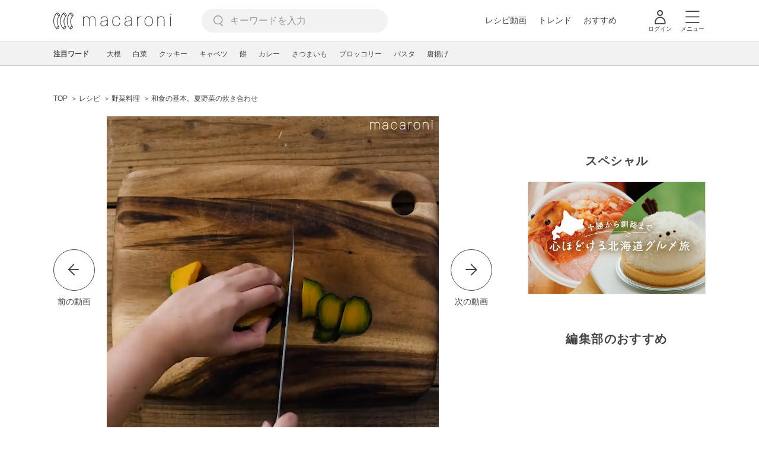

--- FILE ---
content_type: text/html; charset=UTF-8
request_url: https://macaro-ni.jp/56156
body_size: 23433
content:
<!doctype html>
<html lang="ja">
    <head prefix="og: http://ogp.me/ns# fb: http://ogp.me/ns/fb# website: http://ogp.me/ns/website#">
        <title>和食の基本。夏野菜の炊き合わせ - macaroni</title>
        <link rel="preconnect" href="https://cdn.macaro-ni.jp">
<link rel="preconnect" href="https://pagead2.googlesyndication.com">
<link rel="preconnect" href="https://www.googletagmanager.com">
    <link rel="preconnect" href="https://googleads.g.doubleclick.net">

                <meta name="description" content="「夏野菜の炊き合わせ」のレシピと作り方を動画でご紹介します。炊き合わせとはそれぞれを別々で似て、合わせたもののことを言います。今回は彩り豊かな夏野菜をふんだんに使い、全ての野菜が色鮮やかに仕上がるように作りました。温めても冷めてもおいしいひと品です。">
    <meta name="thumbnail" content="https://cdn.macaro-ni.jp/image/summary/56/56156/s3Bpiy1JRkBcpdwTrOB4PI9JLLMceK8YUHzj8Jwy.jpeg"/>
    <link rel="canonical" href="https://macaro-ni.jp/56156">
            <link rel="alternate" href="android-app://jp.trustridge.macaroni.app/http/macaro-ni.jp/android/launch/56156"/>

    <script type="text/javascript" language="javascript">
        var vc_pid = "885181680";
    </script>

    
    
                <meta charset="utf-8">
<meta http-equiv="X-UA-Compatible" content="IE=Edge">
    <meta name="robots" content="max-image-preview:large" />
<meta name="viewport" content="width=device-width,initial-scale=1.0,minimum-scale=1.0">

<link title="macaroni [マカロニ]" href="https://macaro-ni.jp/rss/pickup.rss" rel="alternate" type="application/rss+xml">
<link rel="apple-touch-icon" href="https://cdn.macaro-ni.jp/assets/img/top/icon_round.png"/>
<link rel="icon" href="https://cdn.macaro-ni.jp/assets/img/top/favicon.ico">
        
                <link rel="preload" href="https://use.fontawesome.com/releases/v5.8.1/css/all.css" integrity="sha384-50oBUHEmvpQ+1lW4y57PTFmhCaXp0ML5d60M1M7uH2+nqUivzIebhndOJK28anvf" crossorigin="anonymous" onload="this.onload=null;this.rel='stylesheet'" as="style">
<link rel="preload" href="https://maxcdn.bootstrapcdn.com/font-awesome/4.7.0/css/font-awesome.min.css" type="text/css" onload="this.onload=null;this.rel='stylesheet'" as="style">

    <link rel="stylesheet" href="https://cdn.macaro-ni.jp/css/pc/app.css?id=4da034e3dfc4a17a2038d5788c6a62e9" type="text/css" media="all" />
        
            <script type="application/ld+json">
    {"@context":"http:\/\/schema.org","@type":"WebSite","about":"macaroni [マカロニ] | 食から暮らしを豊かにするライフスタイルメディア","url":"https:\/\/macaro-ni.jp\/","potentialAction":{"@type":"SearchAction","target":"https:\/\/macaro-ni.jp\/search?q={query}","query-input":"required name=query"}}
</script>



<script type="application/ld+json">
{"@context":"https:\/\/schema.org","@type":"BreadcrumbList","itemListElement":[{"@type":"ListItem","position":1,"name":"レシピ","item":"https:\/\/macaro-ni.jp\/category\/recipe"},{"@type":"ListItem","position":2,"name":"野菜料理","item":"https:\/\/macaro-ni.jp\/tag\/recipes\/2302"},{"@type":"ListItem","position":3,"name":"和食の基本。夏野菜の炊き合わせ"}]}
</script>




<script type="application/ld+json">
{"@context":"https:\/\/schema.org","@type":"Recipe","name":"和食の基本。夏野菜の炊き合わせ","image":["https:\/\/cdn.macaro-ni.jp\/image\/summary\/56\/56156\/s3Bpiy1JRkBcpdwTrOB4PI9JLLMceK8YUHzj8Jwy.jpeg?p=1x1","https:\/\/cdn.macaro-ni.jp\/image\/summary\/56\/56156\/s3Bpiy1JRkBcpdwTrOB4PI9JLLMceK8YUHzj8Jwy.jpeg?p=4x3","https:\/\/cdn.macaro-ni.jp\/image\/summary\/56\/56156\/s3Bpiy1JRkBcpdwTrOB4PI9JLLMceK8YUHzj8Jwy.jpeg?p=16x9"],"author":{"@type":"Person","name":"macaroni_channel","brand":"macaroni（マカロニ）","description":"macaroniの公式動画アカウントです。トレンドや時短・スイーツ・あっと驚くアイデア料理や、ナプキンやフォークなどのアイテムを使ったハウツー、料理がもっと楽しくなる便利なキッチングッズまで、記事ではお伝えしきれない内容をわかりやすく動画で紹介していきます。","image":{"@type":"ImageObject","url":"https:\/\/cdn.macaro-ni.jp\/image\/user\/8\/8985\/2087f039d875f0448977e7ce9c3adbb5.jpg"},"worksFor":"macaroni（マカロニ）","funder":{"@type":"Organization","name":"株式会社トラストリッジ"},"contactPoint":{"@type":"ContactPoint","telephone":"03-6412-8794","email":"info@macaro-ni.jp","contactType":"総合窓口","areaServed":"JP","availableLanguage":"Japanese"},"url":"https:\/\/macaro-ni.jp\/user\/macaroni_channel","sameAs":["https:\/\/www.youtube.com\/channel\/UC6vzXCyUFiz0wMF6aIe7Isg"],"hasCredential":[]},"datePublished":"2020-07-29T10:00:02+09:00","dateModified":"2022-03-08T11:48:44+09:00","keywords":"みりん・料理酒, みりん","description":"「夏野菜の炊き合わせ」のレシピと作り方を動画でご紹介します。炊き合わせとはそれぞれを別々で似て、合わせたもののことを言います。今回は彩り豊かな夏野菜をふんだんに使い、全ての野菜が色鮮やかに仕上がるように作りました。温めても冷めてもおいしいひと品です。","recipeCategory":"野菜料理, 野菜, 調味料","recipeCuisine":"日本","prepTime":"PT0M","cookTime":"PT30M","totalTime":"PT30M","recipeIngredient":["オクラ 4本(40g)","・塩 少々","ミニトマト 4個","かぼちゃの煮物","かぼちゃ 150g","水 200cc","だしの素 小さじ1杯","a. 酒 大さじ1杯","a. みりん 大さじ2杯","a. 砂糖 大さじ1杯","a. 塩 小さじ1\/4杯","a. 薄口しょうゆ 大さじ2と1\/2杯","なすの煮物","なす 2本(160g)","水 200cc","だしの素 小さじ1杯","b. 酒 大さじ1杯","b. みりん 大さじ1杯","b. 砂糖 大さじ1杯","b. 塩 小さじ1\/4杯","b. 薄口しょうゆ 大さじ1と1\/2杯"],"recipeYield":2,"recipeInstructions":[{"@type":"HowToStep","image":"https:\/\/cdn.macaro-ni.jp\/image\/summary\/56\/56156\/cBO3Au9VIOMdpWi3HoyiGwiMvjvQJceAtPSloQkl.jpeg","url":"https:\/\/macaro-ni.jp\/56156#recipe-91317","text":"かぼちゃは種とワタを取り除き、皮の固い部分を包丁でそいでひと口大に切り、面取りをします。"},{"@type":"HowToStep","image":"https:\/\/cdn.macaro-ni.jp\/image\/summary\/56\/56156\/FZEalYMkZzQ5Vg4OO0z8ffwcf5g0NieETpsaMM8h.jpeg","url":"https:\/\/macaro-ni.jp\/56156#recipe-199323","text":"なすはヘタとガクを取り除き、縦半分に切って皮目に格子状の切れ目を入れて5cm幅に切ります。"},{"@type":"HowToStep","image":"https:\/\/cdn.macaro-ni.jp\/image\/summary\/56\/56156\/CWvmxjJ0xWy95DzY2nDP1cm9LgJfSUGOtnCnbGhB.jpeg","url":"https:\/\/macaro-ni.jp\/56156#recipe-91318","text":"オクラは塩で板ずりをし、ヘタ先とガクをむきます。\nトマトはヘタを取り、包丁のあごで切り込みを入れます。"},{"@type":"HowToStep","image":"https:\/\/cdn.macaro-ni.jp\/image\/summary\/56\/56156\/anI9TwiwFr9Q1zoGYmR6D8R8qbv4Tz0lnmQbXUgp.jpeg","url":"https:\/\/macaro-ni.jp\/56156#recipe-91319","text":"鍋に湯を沸かし、オクラを1分ほどゆでて冷水にさらします。"},{"@type":"HowToStep","image":"https:\/\/cdn.macaro-ni.jp\/image\/summary\/56\/56156\/I8L0Ut2UeeOFjlDhYphVv9eOYIy5xzHvPV81xRgZ.jpeg","url":"https:\/\/macaro-ni.jp\/56156#recipe-91320","text":"同じ鍋でトマトをサッと湯通しし、冷水にさらして皮をむきます。"},{"@type":"HowToStep","image":"https:\/\/cdn.macaro-ni.jp\/image\/summary\/56\/56156\/kAzbKQZ6Hd3FTbf2g5eJybR7LA48xeue7y8a8NIs.jpeg","url":"https:\/\/macaro-ni.jp\/56156#recipe-91321","text":"鍋に水、だしの素、(a)を入れて一煮立ちさせ、かぼちゃを加えて落とし蓋をします。弱火で10~20分ほどやわらかくなるまで煮込み、粗熱をとって味をなじませます。"},{"@type":"HowToStep","image":"https:\/\/cdn.macaro-ni.jp\/image\/summary\/56\/56156\/hP4RIVqv6e8FjVbk10zCxrmz5jCZEXHf0H3YIEA8.jpeg","url":"https:\/\/macaro-ni.jp\/56156#recipe-199320","text":"別の鍋に水、だしの素、(b)を入れて一煮立ちさ、なすを加えて落とし蓋をします。弱火で5分ほど煮込み、オクラ、ミニトマトを加えてサッと煮て粗熱をとります。"},{"@type":"HowToStep","image":"https:\/\/cdn.macaro-ni.jp\/image\/summary\/56\/56156\/uKys75N86uBraGITzlK7shf1cqkCf6p9XPx8gbIq.jpeg","url":"https:\/\/macaro-ni.jp\/56156#recipe-91322","text":"器にそれぞれ盛り付け、煮汁をかけて完成です。"}],"nutrition":{"@type":"NutritionInformation","calories":"232 kcal"},"video":{"@type":"VideoObject","name":"和食の基本。夏野菜の炊き合わせ","description":"「夏野菜の炊き合わせ」のレシピと作り方を動画でご紹介します。炊き合わせとはそれぞれを別々で似て、合わせたもののことを言います。今回は彩り豊かな夏野菜をふんだんに使い、全ての野菜が色鮮やかに仕上がるように作りました。温めても冷めてもおいしいひと品です。","thumbnailUrl":["https:\/\/cdn.macaro-ni.jp\/image\/summary\/56\/56156\/s3Bpiy1JRkBcpdwTrOB4PI9JLLMceK8YUHzj8Jwy.jpeg?p=1x1","https:\/\/cdn.macaro-ni.jp\/image\/summary\/56\/56156\/s3Bpiy1JRkBcpdwTrOB4PI9JLLMceK8YUHzj8Jwy.jpeg?p=4x3","https:\/\/cdn.macaro-ni.jp\/image\/summary\/56\/56156\/s3Bpiy1JRkBcpdwTrOB4PI9JLLMceK8YUHzj8Jwy.jpeg?p=16x9"],"contentUrl":"https:\/\/cdn.macaro-ni.jp\/summary\/56\/56156\/hls\/master_2k4skuS3jySPyIZ6GLWfhWz4wvBQbw9Ww3kMNPWe.m3u8","uploadDate":"2020-07-29T10:00:02+09:00","duration":"PT97S"},"interactionStatistic":[{"@type":"InteractionCounter","interactionType":{"@type":"LikeAction"},"userInteractionCount":1656}]}
</script>

            <meta name="twitter:card" content="summary_large_image">
    <meta name="twitter:site" content="@macaroni_news">
    <meta name="twitter:title" content="和食の基本。夏野菜の炊き合わせ - macaroni">
    <meta name="twitter:description" content="「夏野菜の炊き合わせ」のレシピと作り方を動画でご紹介します。炊き合わせとはそれぞれを別々で似て、合わせたもののことを言います。今回は彩り豊かな夏野菜をふんだんに使い、全ての野菜が色鮮やかに仕上がるように作りました。温めても冷めてもおいしいひと品です。">
    <meta name="twitter:image" content="https://cdn.macaro-ni.jp/image/summary/56/56156/s3Bpiy1JRkBcpdwTrOB4PI9JLLMceK8YUHzj8Jwy.jpeg">
    <meta property="og:locale" content="ja_JP">
    <meta property="og:title" content="和食の基本。夏野菜の炊き合わせ - macaroni">
    <meta property="og:type" content="article">
            <meta property="og:image" content="https://cdn.macaro-ni.jp/image/summary/56/56156/s3Bpiy1JRkBcpdwTrOB4PI9JLLMceK8YUHzj8Jwy.jpeg">
        <meta property="og:url" content="https://macaro-ni.jp/56156">
    <meta property="og:description" content="「夏野菜の炊き合わせ」のレシピと作り方を動画でご紹介します。炊き合わせとはそれぞれを別々で似て、合わせたもののことを言います。今回は彩り豊かな夏野菜をふんだんに使い、全ての野菜が色鮮やかに仕上がるように作りました。温めても冷めてもおいしいひと品です。">
    <meta property="og:site_name" content="macaroni [マカロニ]">
            <meta property="fb:pages" content="655800347811781" />
<meta property="fb:app_id" content="1385631188326032">
<meta property="og:locale" content="ja_JP">



        
                <meta name="google-site-verification" content="saZ5TzkpiWbKncaD59bFWjg5O4k9zq4FYyHj6Rwj7_4" />


<script>
    (async function() {
        try {
            
            const response = await fetch('/api/users/id', {
                method: 'GET',
                credentials: 'include',
                headers: {
                    'X-Requested-With': 'XMLHttpRequest',
                    'Accept': 'application/json'
                }
            });

            if (response.ok) {
                const data = await response.json();
                window.dataLayer = window.dataLayer || [];
                window.dataLayer.push({
                    'user_id': data.user_id,
                    'event': 'gtm.set_user_id'
                });
            }
        } catch (error) {
            console.error('ユーザーID取得apiの実行に失敗');
        } finally {
            
            (function(w,d,s,l,i){w[l]=w[l]||[];w[l].push({'gtm.start':
                new Date().getTime(),event:'gtm.js'});var f=d.getElementsByTagName(s)[0],
                j=d.createElement(s),dl=l!='dataLayer'?'&l='+l:'';j.async=true;j.src=
                'https://www.googletagmanager.com/gtm.js?id='+i+dl;f.parentNode.insertBefore(j,f);
            })(window,document,'script','dataLayer','GTM-5W8H9MR');
        }
    })();
</script>

<meta name="format-detection" content="telephone=no">



    
    
    <meta name="p:domain_verify" content="a55e853810e2afd5944437594a6adb5b"/>
        
        
        <script async="async" src="https://securepubads.g.doubleclick.net/tag/js/gpt.js"></script>
    <script>
        window.googletag = window.googletag || {cmd: []};
        var google_interstitial_slot;
        googletag.cmd.push(function() {
            google_interstitial_slot = googletag.defineOutOfPageSlot("/146460235/M_PC_ART_Interstitial", googletag.enums.OutOfPageFormat.INTERSTITIAL);
            if (google_interstitial_slot) {
                google_interstitial_slot.addService(googletag.pubads());
            }
            googletag.pubads().enableSingleRequest();
            googletag.enableServices();
            googletag.display(google_interstitial_slot);
        });
    </script>

    
    <script>
        window.gnshbrequest = window.gnshbrequest || {cmd:[]};
        window.gnshbrequest.cmd.push(function(){
            window.gnshbrequest.forceInternalRequest();
        });
    </script>
    <script async src="https://securepubads.g.doubleclick.net/tag/js/gpt.js"></script>
    <script async src="https://cpt.geniee.jp/hb/v1/219635/1438/wrapper.min.js"></script>

    
    <script type="text/javascript">
        window.googletag = window.googletag || {cmd: []};
        googletag.cmd.push(function () {
            
            googletag.defineSlot('/146460235/PC_ALL_1stRec', [[1, 1], [300, 250], 'fluid'], 'div-gpt-ad-00001-0').addService(googletag.pubads());
            googletag.defineSlot('/146460235/PC_ALL_2ndRec', [[300, 250], 'fluid'], 'div-gpt-ad-00002-0').addService(googletag.pubads());
            googletag.defineSlot('/146460235/PC_ART_3rdRec', [[1, 1], [300, 250], 'fluid'], 'div-gpt-ad-00003-0').addService(googletag.pubads());
            googletag.defineSlot('/146460235/PC_ART_4thRec', [[1, 1], [300, 250], [300, 600], 'fluid'], 'div-gpt-ad-00004-0').addService(googletag.pubads());
            googletag.defineSlot('/146460235/PC_ART_Overlay', [[1, 1], [728, 90]], 'div-gpt-ad-00050-0').addService(googletag.pubads());
            googletag.defineSlot('/146460235/M_PC_ALL_2ndRec2', [[1, 1], [300, 250], 'fluid'], 'div-gpt-ad-00002-2-0').addService(googletag.pubads());
            googletag.defineSlot('/146460235/PC_ALL_2ndRec3', [[1, 1], [300, 250], 'fluid'], 'div-gpt-ad-00002-3-0').addService(googletag.pubads());
            googletag.defineSlot('/146460235/PC_ART_LeftRec', [[300, 250], [336, 280], 'fluid'], 'div-gpt-ad-00021-0').addService(googletag.pubads());
            googletag.defineSlot('/146460235/PC_ART_RightRec', [[300, 250], [336, 280], 'fluid'], 'div-gpt-ad-00022-0').addService(googletag.pubads());

                            
                googletag.defineSlot('/146460235/PC_ART_Billboard', [[1, 1], [728, 90], [970, 90], [970, 250], 'fluid'], 'div-gpt-ad-00010-0').addService(googletag.pubads());
                googletag.defineSlot('/146460235/PC_ART_InLeftRec', [[300, 250], [336, 280], 'fluid'], 'div-gpt-ad-00011-0').addService(googletag.pubads());
                googletag.defineSlot('/146460235/PC_ART_InRightRec', [[300, 250], [336, 280], 'fluid'], 'div-gpt-ad-00012-0').addService(googletag.pubads());
                googletag.defineSlot('/146460235/PC_ART_In2LeftRec', [[300, 250], [336, 280], 'fluid'], 'div-gpt-ad-00013-0').addService(googletag.pubads());
                googletag.defineSlot('/146460235/PC_ART_In2RightRec', [[300, 250], [336, 280], 'fluid'], 'div-gpt-ad-00014-0').addService(googletag.pubads());
            
            googletag.pubads().enableSingleRequest();
            googletag.pubads().collapseEmptyDivs();
            googletag.enableServices();
        });
    </script>

    


    
            <script type="text/javascript">
            window._taboola = window._taboola || [];
            _taboola.push({article:'auto'});
            !function (e, f, u, i) {
                if (!document.getElementById(i)){
                    e.async = 1;
                    e.src = u;
                    e.id = i;
                    f.parentNode.insertBefore(e, f);
                }
            }(document.createElement('script'),
                document.getElementsByTagName('script')[0],
                '//cdn.taboola.com/libtrc/macaroni/loader.js',
                'tb_loader_script');
            if(window.performance && typeof window.performance.mark == 'function')
            {window.performance.mark('tbl_ic');}
        </script>
    
    </head>
    <body>
                    <noscript><iframe src="https://www.googletagmanager.com/ns.html?id=GTM-5W8H9MR"
height="0" width="0" style="display:none;visibility:hidden"></iframe></noscript>


<script type="text/javascript">
    service_domain = "macaro-ni.jp";
</script>

    
    <div id="fb-root"></div>
                <div class="l-wrapper">
            <header class="globalHeader" id="js-globalHeader">
    
    <div class="drawerMenu">
    <input class="drawerMenu__drawerMenuCheckbox" id="drawerMenuCheckbox" type="checkbox">
    <label class="drawerMenu__overlay" for="drawerMenuCheckbox"></label>

    <div class="drawerMenu__inner">
        <label class="drawerMenu__closeAction" for="drawerMenuCheckbox">
            <div class="drawerMenu__closeButton"></div>
            <p class="drawerMenu__closeText">閉じる</p>
        </label>
        <ul class="drawerMenu__itemWrapper">
            <li class="drawerMenu__item">
                <a href="/trend" class="drawerMenu__link ga_inside_link">
                    <img
                        src="https://cdn.macaro-ni.jp/assets/img/v4/trend.svg"
                        class="drawerMenu__icon"
                        loading="lazy"
                        alt=""
                    >
                    <p class="drawerMenu__text">トレンドニュース</p>
                </a>
            </li>
                            <li class="drawerMenu__item">
                    <a href="/category/recipe" class="drawerMenu__link ga_category">
                        <img
                            src="https://cdn.macaro-ni.jp/assets/img/v4/recipe.svg"
                            class="drawerMenu__icon"
                            loading="lazy"
                            alt=""
                        >
                        <p class="drawerMenu__text">レシピ</p>
                    </a>
                </li>
                
                                    <li class="drawerMenu__item">
                        <a class="drawerMenu__link ga_inside_link" href="/movie">
                            <img
                                src="https://cdn.macaro-ni.jp/assets/img/v4/movie.svg"
                                class="drawerMenu__icon"
                                loading="lazy"
                                alt=""
                            >
                            <p class="drawerMenu__text">レシピ動画</p>
                        </a>
                    </li>
                                            <li class="drawerMenu__item">
                    <a href="/category/gourmet" class="drawerMenu__link ga_category">
                        <img
                            src="https://cdn.macaro-ni.jp/assets/img/v4/gourmet.svg"
                            class="drawerMenu__icon"
                            loading="lazy"
                            alt=""
                        >
                        <p class="drawerMenu__text">おでかけ</p>
                    </a>
                </li>
                
                                            <li class="drawerMenu__item">
                    <a href="/category/living" class="drawerMenu__link ga_category">
                        <img
                            src="https://cdn.macaro-ni.jp/assets/img/v4/living.svg"
                            class="drawerMenu__icon"
                            loading="lazy"
                            alt=""
                        >
                        <p class="drawerMenu__text">暮らし</p>
                    </a>
                </li>
                
                                            <li class="drawerMenu__item">
                    <a href="/category/health" class="drawerMenu__link ga_category">
                        <img
                            src="https://cdn.macaro-ni.jp/assets/img/v4/health.svg"
                            class="drawerMenu__icon"
                            loading="lazy"
                            alt=""
                        >
                        <p class="drawerMenu__text">ヘルス&amp;ビューティー</p>
                    </a>
                </li>
                
                                            <li class="drawerMenu__item">
                    <a href="/category/food" class="drawerMenu__link ga_category">
                        <img
                            src="https://cdn.macaro-ni.jp/assets/img/v4/food.svg"
                            class="drawerMenu__icon"
                            loading="lazy"
                            alt=""
                        >
                        <p class="drawerMenu__text">フード&amp;ドリンク</p>
                    </a>
                </li>
                
                                        <li class="drawerMenu__item">
                <a href="/topics" class="drawerMenu__link ga_inside_link">
                    <img
                        src="https://cdn.macaro-ni.jp/assets/img/v4/topics.svg"
                        class="drawerMenu__icon"
                        loading="lazy"
                        alt=""
                    >
                    <p class="drawerMenu__text">特集</p>
                </a>
            </li>
            <li class="drawerMenu__item">
                <a href="/serialize" class="drawerMenu__link ga_inside_link">
                    <img
                        src="https://cdn.macaro-ni.jp/assets/img/v4/serialize.svg"
                        class="drawerMenu__icon"
                        loading="lazy"
                        alt=""
                    >
                    <p class="drawerMenu__text">連載</p>
                </a>
            </li>
            <li class="drawerMenu__item">
                <a href="/mate" class="drawerMenu__link ga_inside_link">
                    <img
                        src="https://cdn.macaro-ni.jp/assets/img/v4/mate.svg"
                        class="drawerMenu__icon"
                        loading="lazy"
                        alt=""
                    />
                    <p class="drawerMenu__text">マカロニメイト</p>
                </a>
            </li>
            <li class="drawerMenu__item">
                <a href="https://ranking.macaro-ni.jp/votes/voting?utm_source=media&utm_medium=macaroni" class="drawerMenu__link">
                    <img
                        src="https://cdn.macaro-ni.jp/assets/img/v4/ranking.svg"
                        class="drawerMenu__icon"
                        loading="lazy"
                        alt=""
                    />
                    <p class="drawerMenu__text">人気投票に参加</p>
                </a>
            </li>
        </ul>
        <div class="drawerMenu__linkWrapper">
                            <a class="drawerMenu__link ga_inside_link" href="/login">ログイン</a>
                                    <img
                src="https://cdn.macaro-ni.jp/assets/img/v4/login_white.svg"
                class="drawerMenu__linkIcon"
                loading="lazy"
                alt=""
            >
        </div>
        <div class="drawerMenu__infoSnsWrapper">
            <a class="drawerMenu__infoSnsIconList ga_outside_link" href="https://twitter.com/macaroni_news" target="_blank">
                <img class="drawerMenu__infoSnsIcon" src="https://cdn.macaro-ni.jp/assets/img/v4/x.svg" alt="X" loading="lazy">
            </a>
            <a class="drawerMenu__infoSnsIconList ga_outside_link" href="https://www.facebook.com/macaroni.jp/" target="_blank">
                <img class="drawerMenu__infoSnsIcon" src="https://cdn.macaro-ni.jp/assets/img/v4/facebook.svg" alt="Facebook" loading="lazy">
            </a>
            <a class="drawerMenu__infoSnsIconList ga_outside_link" href="https://www.instagram.com/macaroni_news/" target="_blank">
                <img class="drawerMenu__infoSnsIcon" src="https://cdn.macaro-ni.jp/assets/img/v4/instagram.png" alt="Instagram" loading="lazy">
            </a>
            <a class="drawerMenu__infoSnsIconList ga_outside_link" href="https://www.youtube.com/channel/UC6vzXCyUFiz0wMF6aIe7Isg" target="_blank">
                <img class="drawerMenu__infoSnsIcon" src="https://cdn.macaro-ni.jp/assets/img/v4/youtube.png" alt="YouTube" loading="lazy">
            </a>
        </div>
    </div>
</div>

    <div class="globalHeader__inner">
        <div class="globalHeader__logoWrapper">
            <a class="globalHeader__logoText ga_inside_link" href="/">
                <img class="globalHeader__logoText" src="https://cdn.macaro-ni.jp/assets/img/v4/header_logo.svg" alt="マカロニ">
            </a>
        </div>
        <section class="searchMenu">
    <input class="searchMenu__searchMenuCheckbox" id="searchMenuCheckbox" type="checkbox">
    <div class="searchMenu__inner">

        <div class="searchMenu__formWrapper">
            <div class="searchMenu__searchFormWrapper">
                <form action="/search" method="get" id="searchForm" class="searchMenu__form">
                                            <input type="text" class="searchMenu__formInput" id="searchFormKeywordInput" name="q" placeholder="キーワードを入力" autocomplete="off">
                                        <img
                        src="https://cdn.macaro-ni.jp/assets/img/v4/cross.svg"
                        alt=""
                        id="searchKeywordDelete"
                        class="searchMenu__keywordDeleteIcon"
                        loading="lazy"
                    />
                </form>
            </div>
        </div>
        <div class="searchMenu__keywordWrapper">
            <div id="suggestWrapper" class="searchMenu__suggestWrapper"></div>
            <span class="searchMenu__keywordTitle">人気のキーワード</span>
            <ul class="searchMenu__keywordListWrapper">
                                                            <li class="searchMenu__keywordList">
                            <a href="/tag/recipes/2360" class="searchMenu__keywordLink ga_inside_link">卵料理</a>
                        </li>
                                                                                <li class="searchMenu__keywordList">
                            <a href="/tag/recipes/2737" class="searchMenu__keywordLink ga_inside_link">揚げ物</a>
                        </li>
                                                                                <li class="searchMenu__keywordList">
                            <a href="/tag/recipes/3476" class="searchMenu__keywordLink ga_inside_link">卵</a>
                        </li>
                                                                                <li class="searchMenu__keywordList">
                            <a href="/tag/recipes/3482" class="searchMenu__keywordLink ga_inside_link">乳製品</a>
                        </li>
                                                                                <li class="searchMenu__keywordList">
                            <a href="/tag/recipes/3028" class="searchMenu__keywordLink ga_inside_link">野菜</a>
                        </li>
                                                                                <li class="searchMenu__keywordList">
                            <a href="/tag/recipes/3621" class="searchMenu__keywordLink ga_inside_link">魚介類</a>
                        </li>
                                                                                <li class="searchMenu__keywordList">
                            <a href="/tag/recipes/4174" class="searchMenu__keywordLink ga_inside_link">麺類</a>
                        </li>
                                                                                <li class="searchMenu__keywordList">
                            <a href="/tag/recipes/4661" class="searchMenu__keywordLink ga_inside_link">作り置き</a>
                        </li>
                                                                                <li class="searchMenu__keywordList">
                            <a href="/tag/recipes/2302" class="searchMenu__keywordLink ga_inside_link">野菜料理</a>
                        </li>
                                                </ul>
        </div>
    </div>
    <label class="searchMenu__overlay" for="searchMenuCheckbox"></label>
</section>

        <div class="globalHeader__searchFormWrapper">
            <form action="/search" method="get" id="searchForm" class="globalHeader__form">
                                   <input type="text" readonly="readonly" class="globalHeader__formInput" id="toggleSearchFormView" name="q" placeholder="キーワードを入力" autocomplete="off">
                            </form>
        </div>
        <div class="globalHeader__menuWrapper">
            <div class="globalHeader__menuListWrapper">
                <div class="globalHeader__menuList">
                    <a class="globalHeader__menuLink ga_inside_link" href="/movie">レシピ動画</a>
                </div>
                <div class="globalHeader__menuList">
                    <a class="globalHeader__menuLink ga_inside_link" href="/trend">トレンド</a>
                </div>
                <div class="globalHeader__menuList">
                    <a class="globalHeader__menuLink ga_inside_link" href="/topics">おすすめ</a>
                </div>
            </div>
            <div class="globalHeader__actionWrapper">
                
                                    <div class="globalHeader__iconList">
                        <a href="/login" class="ga_inside_link">
                            <span class="globalHeader__iconWrapper">
                                <img class="globalHeader__icon" src="https://cdn.macaro-ni.jp/assets/img/v4/login.svg" alt="">
                            </span>
                            <span class="globalHeader__iconDescription">ログイン</span>
                        </a>
                    </div>
                                                <div class="globalHeader__iconList">
                    <label for="drawerMenuCheckbox" class="globalHeader__drawerCheckboxLabel">
                        <span class="globalHeader__iconWrapper">
                            <img class="globalHeader__icon" src="https://cdn.macaro-ni.jp/assets/img/v4/menu.svg" alt="">
                        </span>
                        <span class="globalHeader__iconDescription">メニュー</span>
                    </label>
                </div>
            </div>
        </div>
    </div>
</header>
            <div class="featuredTag">
    <div class="featuredTag__wrapper">
        <div class="featuredTag__label">注目ワード</div>
        <div id="featuredTagList" class="featuredTag__tagWrapper">
            
        </div>
    </div>
</div>
            <div class="l-contentsHeader">
                    <aside class="ad-billboard">
        <div id='div-gpt-ad-00010-0'>
            <script>
                googletag.cmd.push(function() { googletag.display('div-gpt-ad-00010-0'); });
            </script>
        </div>
    </aside>
                
                                            <section class="breadcrumb">
            
        <ol class="breadcrumb__items">
                            <li class="breadcrumb__item breadcrumb__tagView">
                                            <a href="/" class="breadcrumb__link ga_inside_link">
                            <span class="breadcrumb__text">TOP</span>
                        </a>
                                    </li>
                            <li class="breadcrumb__item breadcrumb__tagView">
                                            <a href="/category/recipe" class="breadcrumb__link ga_inside_link">
                            <span class="breadcrumb__text">レシピ</span>
                        </a>
                                    </li>
                            <li class="breadcrumb__item breadcrumb__tagView">
                                            <a href="/tag/recipes/2302" class="breadcrumb__link ga_inside_link">
                            <span class="breadcrumb__text">野菜料理</span>
                        </a>
                                    </li>
                            <li class="breadcrumb__item breadcrumb__tagView">
                                            <div class="breadcrumb__link">
                            <span class="breadcrumb__text">和食の基本。夏野菜の炊き合わせ</span>
                        </div>
                                    </li>
                    </ol>
    </section>
                                                </div>
            <div class="l-contentsWrapper">
                <main role="main" class="l-main">
                    <article class="l-article">
                            
    
    <section
            class="articleShow"
            data-article-id="56156"
            data-video-url="https://cdn.macaro-ni.jp/summary/56/56156/hls/master_2k4skuS3jySPyIZ6GLWfhWz4wvBQbw9Ww3kMNPWe.m3u8"
    >
        
                    <div class="articleShow__videoContents">
                
                                    <a href="https://macaro-ni.jp/90333">
                        <div class="articleShow__videoPrevArticleButton">
                            <span class="articleShow__leftArrow"></span>
                            <p class="articleShow__videoPrevArticleText">前の動画</p>
                        </div>
                    </a>
                                <div class="articleShow__videoWrapper">
                    <div class="articleShow__videoBackgroundBlurImageWrapper">
                        <div
                            class="articleShow__videoBackgroundBlurImage"
                            style="background-image: url('https://cdn.macaro-ni.jp/image/summary/56/56156/s3Bpiy1JRkBcpdwTrOB4PI9JLLMceK8YUHzj8Jwy.jpeg?p=mini')"
                        ></div>
                    </div>
                    <video
                            id="summary-movie"
                            class="articleShow__video summary-movie __web-inspector-hide-shortcut__"
                            preload="auto"
                            controls=""
                            muted=""
                            poster="https://cdn.macaro-ni.jp/image/summary/56/56156/s3Bpiy1JRkBcpdwTrOB4PI9JLLMceK8YUHzj8Jwy.jpeg?p=medium"
                            width="560"
                            height="560"
                    ></video>
                </div>
                
                                    <a href="https://macaro-ni.jp/90538">
                        <div class="articleShow__videoNextArticleButton">
                            <span class="articleShow__rightArrow"></span>
                            <p class="articleShow__videoNextArticleText">次の動画</p>
                        </div>
                    </a>
                            </div>
            <div class="articleInfo--video">
    
    
    <div class="articleInfo__info">
                <div class="articleInfo__descriptionWrapper">
            <h1 class="articleInfo__title">和食の基本。夏野菜の炊き合わせ</h1>
            <p class="articleInfo__description">「夏野菜の炊き合わせ」のレシピと作り方を動画でご紹介します。炊き合わせとはそれぞれを別々で似て、合わせたもののことを言います。今回は彩り豊かな夏野菜をふんだんに使い、全ての野菜が色鮮やかに仕上がるように作りました。温めても冷めてもおいしいひと品です。
                <span>2022年3月8日 更新</span>
            </p>
                            <a class="articleInfo__descriptionPromotion" href="https://line.me/R/ti/p/%40oa-macaroni">macaroniのおすすめ記事がLINEに届く！</a>
                        <div class="articleInfo__otherWrapper">
                
                                <div class="articleInfo__tagAndDateWrapper">
                    <div class="articleInfo__tagWrapper">
                        <a
                            class="articleInfo__categoryName"
                            href="/category/recipe"
                            aria-label="レシピカテゴリーの記事一覧へ"
                        >
                                                            <img
                                    src="https://cdn.macaro-ni.jp/assets/img/category/recipe.svg"
                                    alt=""
                                    class="articleInfo__categoryIcon"
                                >
                                                    </a>
                                                    <a href="/tag/recipes/2302" class="articleInfo__tagLink">
                                <span class="articleInfo__tag">野菜料理</span>
                            </a>
                                                    <a href="/tag/recipes/3028" class="articleInfo__tagLink">
                                <span class="articleInfo__tag">野菜</span>
                            </a>
                                                    <a href="/tag/recipes/3854" class="articleInfo__tagLink">
                                <span class="articleInfo__tag">調味料</span>
                            </a>
                                                    <a href="/tag/recipes/3968" class="articleInfo__tagLink">
                                <span class="articleInfo__tag">みりん・料理酒</span>
                            </a>
                                                    <a href="/tag/recipes/3969" class="articleInfo__tagLink">
                                <span class="articleInfo__tag">みりん</span>
                            </a>
                                            </div>
                </div>
            </div>

            <div class="articleInfo__clipSection--video">
                <div class="articleInfo__videoInfoWrapper">
                    
                                            <div class="articleInfo__cookTimeWrapper">
                            <div class="articleInfo__cookTimeLabel">調理時間</div>
                            <div class="articleInfo__cookTime">
                                <i class="fa fa-clock-o articleInfo__cookTimeIcon" aria-hidden="true"></i>30 分
                            </div>
                        </div>
                    
                    
                                            <div class="articleInfo__reviewWrapper articleInfoReview">
                            <div class="articleInfo__reviewStarWrapper">
                                                                                                                                    <img src="https://cdn.macaro-ni.jp/assets/img/emptystar.svg" alt="" class="articleInfo__reviewStar" loading="lazy">
                                                                    <img src="https://cdn.macaro-ni.jp/assets/img/emptystar.svg" alt="" class="articleInfo__reviewStar" loading="lazy">
                                                                    <img src="https://cdn.macaro-ni.jp/assets/img/emptystar.svg" alt="" class="articleInfo__reviewStar" loading="lazy">
                                                                    <img src="https://cdn.macaro-ni.jp/assets/img/emptystar.svg" alt="" class="articleInfo__reviewStar" loading="lazy">
                                                                    <img src="https://cdn.macaro-ni.jp/assets/img/emptystar.svg" alt="" class="articleInfo__reviewStar" loading="lazy">
                                                            </div>
                            <div class="articleInfo__reviewScore">
                                -
                                <span class="articleInfo__reviewScoreCount">(0件)</span>
                            </div>
                        </div>
                    
                                    </div>
                <div class="serviceButtons">
            <div class="serviceButtons__clipWrapper" id="fav_area">
            <div
                id="pc_summary_like"
                class="serviceButtons__clip"
                data-delay_login="pc_summary_like"
                data-delay_login_param="summary_id:56156"
                data-color="#E3D099"
                data-is-login=""
                data-login-url="https://macaro-ni.jp/login"
            >
                <a id="like_bt" class="serviceButtons__clipLink">
                    <span class="serviceButtons__clipButton clip_button " style="background-color: #fff" data-color="#E3D099">
                        <div class="serviceButtons__clipImageWrapper">
                            <img
                                class="serviceButtons__clipImage clip_image"
                                src="https://cdn.macaro-ni.jp/assets/img/v4/clip.png"
                                alt=""
                            />
                            <span class="serviceButtons__clipText">クリップ</span>
                        </div>
                        <span class="serviceButtons__clipDelimiter"></span>
                        <span class="serviceButtons__clipCount">1656</span>
                    </span>
                </a>
            </div>
        </div>
    </div>
            </div>
        </div>
    </div>
</div>


    <script>
        document.addEventListener('DOMContentLoaded', function() {
            
            const reviewElements = document.querySelectorAll('.articleInfoReview');
            reviewElements.forEach(element => {
                element.addEventListener('click', function(e) {
                    e.preventDefault();
                    const target = document.getElementById('articleReview');
                    if (target) {
                        const position = target.offsetTop - 70; 
                        window.scrollTo({
                            top: position,
                            behavior: 'smooth'
                        });
                    }
                    return false;
                });
            });
        });
    </script>
        
        
        
        
                    <div class="articleShow__info">
                <div class="articleShow__border"></div>
                <div class="articleShow__writer">
                    <div class="articleShow__writerLeft">
                        <img
                            class="articleShow__writerImage"
                            src="https://cdn.macaro-ni.jp/image/user/8/8985/2087f039d875f0448977e7ce9c3adbb5.jpg?p=mini"
                            alt=""
                        />
                    </div>
                    <div class="articleShow__writerRight">
                        <p class="articleShow__writerText">ライター : <span class="articleShow__writerName">macaroni_channel</span></p>
                        <p class="articleShow__writerPosition"></p>
                        <img
                            src="https://cdn.macaro-ni.jp/assets/img/v4/writerLink.svg"
                            class="articleShow__writerImageIcon"
                            loading="lazy"
                            alt=""
                        />
                    </div>
                    <a
                        class="ga_inside_link articleShow__writerNameLink"
                        href="/user/macaroni_channel"
                        aria-label="macaroni_channelのプロフィールへ"
                    ></a>
                </div>
                            </div>
        
        
        
        <div class="articleShow__body">
            
            
            
                            <div class="articleShow__nutrition">
                    <h2 class="articleShow__nutritionTitle">
                        栄養情報（1人あたり）</h2>
                    <div class="articleShow__nutritionListWrapper">
                        <div class="articleShow__nutritionList">
                            <div class="articleShow__nutritionTitleWrapper">
                                <div class="articleShow__nutritionIconWrapper">
                                    <img
                                        src="https://cdn.macaro-ni.jp/assets/img/v4/calorie.svg"
                                        class="articleShow__nutritionIcon--calorie"
                                        alt=""
                                        loading="lazy"
                                    />
                                </div>
                                <span class="articleShow__nutritionLabel">エネルギー</span>
                            </div>
                            <div class="articleShow__nutritionValue">232kcal
                            </div>
                        </div>
                        <div class="articleShow__nutritionList">
                            <div class="articleShow__nutritionTitleWrapper">
                                <div class="articleShow__nutritionIconWrapper">
                                    <img
                                        src="https://cdn.macaro-ni.jp/assets/img/v4/protein.svg"
                                        class="articleShow__nutritionIcon--protein"
                                        alt=""
                                        loading="lazy"
                                    />
                                </div>
                                <span class="articleShow__nutritionLabel">たんぱく質</span>
                            </div>
                            <div class="articleShow__nutritionValue">6g</div>
                        </div>
                        <div class="articleShow__nutritionList">
                            <div class="articleShow__nutritionTitleWrapper">
                                <div class="articleShow__nutritionIconWrapper">
                                    <img
                                        src="https://cdn.macaro-ni.jp/assets/img/v4/lipids.svg"
                                        class="articleShow__nutritionIcon--lipids"
                                        alt=""
                                        loading="lazy"
                                    />
                                </div>
                                <span class="articleShow__nutritionLabel">脂質</span>
                            </div>
                            <div class="articleShow__nutritionValue">0.4g</div>
                        </div>
                    </div>
                    <div class="articleShow__nutritionListWrapper">
                        <div class="articleShow__nutritionList">
                            <div class="articleShow__nutritionTitleWrapper">
                                <div class="articleShow__nutritionIconWrapper">
                                    <img
                                        src="https://cdn.macaro-ni.jp/assets/img/v4/carbohydrate.svg"
                                        class="articleShow__nutritionIcon--carbohydrate"
                                        alt=""
                                        loading="lazy"
                                    />
                                </div>
                                <span class="articleShow__nutritionLabel">炭水化物</span>
                            </div>
                            <div class="articleShow__nutritionValue">47.5g</div>
                        </div>
                        <div class="articleShow__nutritionList">
                            <div class="articleShow__nutritionTitleWrapper">
                                <div class="articleShow__nutritionIconWrapper">
                                    <img
                                        src="https://cdn.macaro-ni.jp/assets/img/v4/sugar.svg"
                                        class="articleShow__nutritionIcon--sugar"
                                        alt=""
                                        loading="lazy"
                                    />
                                </div>
                                <span class="articleShow__nutritionLabel">糖質</span>
                            </div>
                            <div class="articleShow__nutritionValue">41.7g</div>
                        </div>
                        <div class="articleShow__nutritionList">
                            <div class="articleShow__nutritionTitleWrapper">
                                <div class="articleShow__nutritionIconWrapper">
                                    <img
                                        src="https://cdn.macaro-ni.jp/assets/img/v4/salt.svg"
                                        class="articleShow__nutritionIcon--salt"
                                        alt=""
                                        loading="lazy"
                                    />
                                </div>
                                <span class="articleShow__nutritionLabel">食塩相当量</span>
                            </div>
                            <div class="articleShow__nutritionValue">8.5g</div>
                        </div>
                    </div>
                </div>
            
            
                            <div class="articleShow__contents">
                                                <div
    class="articleShow__contentsMaterial"
    data-content-id="material-2559"
>
    <div>
                    
            <div class="articleShow__contentsMaterialHeadingWrapper">
                <div class="articleShow__contentsMaterialHeading">
                    <h2>材料</h2>（2人分）
                </div>
            </div>
                <ul class="articleShow__contentsMaterialItems">
                                                <li class="articleShow__contentsMateriialItem">
                                                    <span class="articleShow__contentsMaterialName">
                                <a class="ga_tag_article_text_hyperlink" href="/tag/recipes/3086">オクラ</a>
                            </span>
                                                <span class="articleShow__contentsMaterialAmout">4本(40g)</span>
                    </li>
                                                                <li class="articleShow__contentsMateriialItem">
                                                    <span class="articleShow__contentsMaterialName">
                                <a class="ga_tag_article_text_hyperlink" href="/tag/recipes/3928">・塩</a>
                            </span>
                                                <span class="articleShow__contentsMaterialAmout">少々</span>
                    </li>
                                                                <li class="articleShow__contentsMateriialItem">
                                                    <span class="articleShow__contentsMaterialName">
                                <a class="ga_tag_article_text_hyperlink" href="/tag/recipes/3032">ミニトマト</a>
                            </span>
                                                <span class="articleShow__contentsMaterialAmout">4個</span>
                    </li>
                                                                <li class="articleShow__contentsMateriialItem--groupWrapper">
                        <span class="articleShow__contentsMaterialName--strong">かぼちゃの煮物</span>
                        <ul class="articleShow__contentsMateriialItem--group">
                                                            <li class="articleShow__contentsMateriialItem">
                                                                            <span class="articleShow__contentsMaterialName">
                                            <a class="ga_tag_article_text_hyperlink" href="/tag/recipes/3037">かぼちゃ</a>
                                        </span>
                                                                        <span class="articleShow__contentsMaterialAmout">150g</span>
                                </li>
                                                            <li class="articleShow__contentsMateriialItem">
                                                                            <span class="articleShow__contentsMaterialName">水</span>
                                                                        <span class="articleShow__contentsMaterialAmout">200cc</span>
                                </li>
                                                            <li class="articleShow__contentsMateriialItem">
                                                                            <span class="articleShow__contentsMaterialName">
                                            <a class="ga_tag_article_text_hyperlink" href="/tag/recipes/4034">だしの素</a>
                                        </span>
                                                                        <span class="articleShow__contentsMaterialAmout">小さじ1杯</span>
                                </li>
                                                            <li class="articleShow__contentsMateriialItem">
                                                                            <span class="articleShow__contentsMaterialName">
                                            <a class="ga_tag_article_text_hyperlink" href="/tag/recipes/3972">a. 酒</a>
                                        </span>
                                                                        <span class="articleShow__contentsMaterialAmout">大さじ1杯</span>
                                </li>
                                                            <li class="articleShow__contentsMateriialItem">
                                                                            <span class="articleShow__contentsMaterialName">
                                            <a class="ga_tag_article_text_hyperlink" href="/tag/recipes/3969">a. みりん</a>
                                        </span>
                                                                        <span class="articleShow__contentsMaterialAmout">大さじ2杯</span>
                                </li>
                                                            <li class="articleShow__contentsMateriialItem">
                                                                            <span class="articleShow__contentsMaterialName">
                                            <a class="ga_tag_article_text_hyperlink" href="/tag/recipes/3908">a. 砂糖</a>
                                        </span>
                                                                        <span class="articleShow__contentsMaterialAmout">大さじ1杯</span>
                                </li>
                                                            <li class="articleShow__contentsMateriialItem">
                                                                            <span class="articleShow__contentsMaterialName">
                                            <a class="ga_tag_article_text_hyperlink" href="/tag/recipes/3928">a. 塩</a>
                                        </span>
                                                                        <span class="articleShow__contentsMaterialAmout">小さじ1/4杯</span>
                                </li>
                                                            <li class="articleShow__contentsMateriialItem">
                                                                            <span class="articleShow__contentsMaterialName">
                                            <a class="ga_tag_article_text_hyperlink" href="/tag/recipes/4138">a. 薄口しょうゆ</a>
                                        </span>
                                                                        <span class="articleShow__contentsMaterialAmout">大さじ2と1/2杯</span>
                                </li>
                                                    </ul>
                    </li>
                                                                <li class="articleShow__contentsMateriialItem--groupWrapper">
                        <span class="articleShow__contentsMaterialName--strong">なすの煮物</span>
                        <ul class="articleShow__contentsMateriialItem--group">
                                                            <li class="articleShow__contentsMateriialItem">
                                                                            <span class="articleShow__contentsMaterialName">
                                            <a class="ga_tag_article_text_hyperlink" href="/tag/recipes/3042">なす</a>
                                        </span>
                                                                        <span class="articleShow__contentsMaterialAmout">2本(160g)</span>
                                </li>
                                                            <li class="articleShow__contentsMateriialItem">
                                                                            <span class="articleShow__contentsMaterialName">水</span>
                                                                        <span class="articleShow__contentsMaterialAmout">200cc</span>
                                </li>
                                                            <li class="articleShow__contentsMateriialItem">
                                                                            <span class="articleShow__contentsMaterialName">
                                            <a class="ga_tag_article_text_hyperlink" href="/tag/recipes/4034">だしの素</a>
                                        </span>
                                                                        <span class="articleShow__contentsMaterialAmout">小さじ1杯</span>
                                </li>
                                                            <li class="articleShow__contentsMateriialItem">
                                                                            <span class="articleShow__contentsMaterialName">
                                            <a class="ga_tag_article_text_hyperlink" href="/tag/recipes/3972">b. 酒</a>
                                        </span>
                                                                        <span class="articleShow__contentsMaterialAmout">大さじ1杯</span>
                                </li>
                                                            <li class="articleShow__contentsMateriialItem">
                                                                            <span class="articleShow__contentsMaterialName">
                                            <a class="ga_tag_article_text_hyperlink" href="/tag/recipes/3969">b. みりん</a>
                                        </span>
                                                                        <span class="articleShow__contentsMaterialAmout">大さじ1杯</span>
                                </li>
                                                            <li class="articleShow__contentsMateriialItem">
                                                                            <span class="articleShow__contentsMaterialName">
                                            <a class="ga_tag_article_text_hyperlink" href="/tag/recipes/3908">b. 砂糖</a>
                                        </span>
                                                                        <span class="articleShow__contentsMaterialAmout">大さじ1杯</span>
                                </li>
                                                            <li class="articleShow__contentsMateriialItem">
                                                                            <span class="articleShow__contentsMaterialName">
                                            <a class="ga_tag_article_text_hyperlink" href="/tag/recipes/3928">b. 塩</a>
                                        </span>
                                                                        <span class="articleShow__contentsMaterialAmout">小さじ1/4杯</span>
                                </li>
                                                            <li class="articleShow__contentsMateriialItem">
                                                                            <span class="articleShow__contentsMaterialName">
                                            <a class="ga_tag_article_text_hyperlink" href="/tag/recipes/4138">b. 薄口しょうゆ</a>
                                        </span>
                                                                        <span class="articleShow__contentsMaterialAmout">大さじ1と1/2杯</span>
                                </li>
                                                    </ul>
                    </li>
                                    </ul>
    </div>
</div>
                                            </div>
                            <div class="articleShow__contents">
                                                
                            <div class="ad-articleInline">
        <div class="ad-articleInline__leftItem">
            <div id='div-gpt-ad-00011-0' style="width: 336px; min-height: 280px">
                <script>
                    googletag.cmd.push(function() { googletag.display('div-gpt-ad-00011-0'); });
                </script>
            </div>
        </div>
        <div class="ad-articleInline__rightItem">
            <div id='div-gpt-ad-00012-0' style="width: 336px; min-height: 280px">
                <script>
                    googletag.cmd.push(function() { googletag.display('div-gpt-ad-00012-0'); });
                </script>
            </div>
        </div>
    </div>
                                            </div>
                            <div class="articleShow__contents">
                                                <div
    class="articleShow__contentsMake"
    data-content-id="recipe-2576"
>
            
        <h2 class="articleShow__contentsMakeHeading">作り方</h2>
<div class="articleShow__contentsMakeRowWrapper--image">
            <div class="articleShow__contentsMakeRow">
            <div class="articleShow__contentsMakeTextWrapper " id="recipe-91317">
                <p class="articleShow__contentsMakeIndexWrapper"><span class="articleShow__contentsMakeIndex">1</span></p>
                <p class="articleShow__contentsMakeText">かぼちゃは種とワタを取り除き、皮の固い部分を包丁でそいでひと口大に切り、面取りをします。</p>
            </div>
                            <div class="articleShow__contentsMakeImageWrapper">
                                            <img
                            src="https://cdn.macaro-ni.jp/image/summary/56/56156/cBO3Au9VIOMdpWi3HoyiGwiMvjvQJceAtPSloQkl.jpeg?p=mini"
                            class="articleShow__contentsMakeImage"
                            alt=""
                            loading="lazy"
                            data-image-id="1"
                        >
                                                                                                </div>
                    </div>
            <div class="articleShow__contentsMakeRow">
            <div class="articleShow__contentsMakeTextWrapper " id="recipe-199323">
                <p class="articleShow__contentsMakeIndexWrapper"><span class="articleShow__contentsMakeIndex">2</span></p>
                <p class="articleShow__contentsMakeText">なすはヘタとガクを取り除き、縦半分に切って皮目に格子状の切れ目を入れて5cm幅に切ります。</p>
            </div>
                            <div class="articleShow__contentsMakeImageWrapper">
                                            <img
                            src="https://cdn.macaro-ni.jp/image/summary/56/56156/FZEalYMkZzQ5Vg4OO0z8ffwcf5g0NieETpsaMM8h.jpeg?p=mini"
                            class="articleShow__contentsMakeImage"
                            alt=""
                            loading="lazy"
                            data-image-id="1"
                        >
                                                                                                </div>
                    </div>
            <div class="articleShow__contentsMakeRow">
            <div class="articleShow__contentsMakeTextWrapper " id="recipe-91318">
                <p class="articleShow__contentsMakeIndexWrapper"><span class="articleShow__contentsMakeIndex">3</span></p>
                <p class="articleShow__contentsMakeText">オクラは塩で板ずりをし、ヘタ先とガクをむきます。<br />
トマトはヘタを取り、包丁のあごで切り込みを入れます。</p>
            </div>
                            <div class="articleShow__contentsMakeImageWrapper">
                                            <img
                            src="https://cdn.macaro-ni.jp/image/summary/56/56156/CWvmxjJ0xWy95DzY2nDP1cm9LgJfSUGOtnCnbGhB.jpeg?p=mini"
                            class="articleShow__contentsMakeImage"
                            alt=""
                            loading="lazy"
                            data-image-id="1"
                        >
                                                                <img
                            src="https://cdn.macaro-ni.jp/image/summary/56/56156/repoKdJPcMYOOajbzBEKY5PY86voNxCIDUBJit79.jpeg?p=mini"
                            class="articleShow__contentsMakeImage"
                            alt=""
                            loading="lazy"
                            data-image-id="2"
                        >
                                                                            </div>
                    </div>
            <div class="articleShow__contentsMakeRow">
            <div class="articleShow__contentsMakeTextWrapper " id="recipe-91319">
                <p class="articleShow__contentsMakeIndexWrapper"><span class="articleShow__contentsMakeIndex">4</span></p>
                <p class="articleShow__contentsMakeText">鍋に湯を沸かし、オクラを1分ほどゆでて冷水にさらします。</p>
            </div>
                            <div class="articleShow__contentsMakeImageWrapper">
                                            <img
                            src="https://cdn.macaro-ni.jp/image/summary/56/56156/anI9TwiwFr9Q1zoGYmR6D8R8qbv4Tz0lnmQbXUgp.jpeg?p=mini"
                            class="articleShow__contentsMakeImage"
                            alt=""
                            loading="lazy"
                            data-image-id="1"
                        >
                                                                                                </div>
                    </div>
            <div class="articleShow__contentsMakeRow">
            <div class="articleShow__contentsMakeTextWrapper " id="recipe-91320">
                <p class="articleShow__contentsMakeIndexWrapper"><span class="articleShow__contentsMakeIndex">5</span></p>
                <p class="articleShow__contentsMakeText">同じ鍋でトマトをサッと湯通しし、冷水にさらして皮をむきます。</p>
            </div>
                            <div class="articleShow__contentsMakeImageWrapper">
                                            <img
                            src="https://cdn.macaro-ni.jp/image/summary/56/56156/I8L0Ut2UeeOFjlDhYphVv9eOYIy5xzHvPV81xRgZ.jpeg?p=mini"
                            class="articleShow__contentsMakeImage"
                            alt=""
                            loading="lazy"
                            data-image-id="1"
                        >
                                                                <img
                            src="https://cdn.macaro-ni.jp/image/summary/56/56156/RtYr3niKsgIdkgfpuXMq3RmAFkCT4sAPVOCXo55o.jpeg?p=mini"
                            class="articleShow__contentsMakeImage"
                            alt=""
                            loading="lazy"
                            data-image-id="2"
                        >
                                                                            </div>
                    </div>
            <div class="articleShow__contentsMakeRow">
            <div class="articleShow__contentsMakeTextWrapper " id="recipe-91321">
                <p class="articleShow__contentsMakeIndexWrapper"><span class="articleShow__contentsMakeIndex">6</span></p>
                <p class="articleShow__contentsMakeText">鍋に水、だしの素、(a)を入れて一煮立ちさせ、かぼちゃを加えて落とし蓋をします。弱火で10~20分ほどやわらかくなるまで煮込み、粗熱をとって味をなじませます。</p>
            </div>
                            <div class="articleShow__contentsMakeImageWrapper">
                                            <img
                            src="https://cdn.macaro-ni.jp/image/summary/56/56156/kAzbKQZ6Hd3FTbf2g5eJybR7LA48xeue7y8a8NIs.jpeg?p=mini"
                            class="articleShow__contentsMakeImage"
                            alt=""
                            loading="lazy"
                            data-image-id="1"
                        >
                                                                                                </div>
                    </div>
            <div class="articleShow__contentsMakeRow">
            <div class="articleShow__contentsMakeTextWrapper " id="recipe-199320">
                <p class="articleShow__contentsMakeIndexWrapper"><span class="articleShow__contentsMakeIndex">7</span></p>
                <p class="articleShow__contentsMakeText">別の鍋に水、だしの素、(b)を入れて一煮立ちさ、なすを加えて落とし蓋をします。弱火で5分ほど煮込み、オクラ、ミニトマトを加えてサッと煮て粗熱をとります。</p>
            </div>
                            <div class="articleShow__contentsMakeImageWrapper">
                                            <img
                            src="https://cdn.macaro-ni.jp/image/summary/56/56156/hP4RIVqv6e8FjVbk10zCxrmz5jCZEXHf0H3YIEA8.jpeg?p=mini"
                            class="articleShow__contentsMakeImage"
                            alt=""
                            loading="lazy"
                            data-image-id="1"
                        >
                                                                                                </div>
                    </div>
            <div class="articleShow__contentsMakeRow">
            <div class="articleShow__contentsMakeTextWrapper " id="recipe-91322">
                <p class="articleShow__contentsMakeIndexWrapper"><span class="articleShow__contentsMakeIndex">8</span></p>
                <p class="articleShow__contentsMakeText">器にそれぞれ盛り付け、煮汁をかけて完成です。</p>
            </div>
                            <div class="articleShow__contentsMakeImageWrapper">
                                            <img
                            src="https://cdn.macaro-ni.jp/image/summary/56/56156/uKys75N86uBraGITzlK7shf1cqkCf6p9XPx8gbIq.jpeg?p=mini"
                            class="articleShow__contentsMakeImage"
                            alt=""
                            loading="lazy"
                            data-image-id="1"
                        >
                                                                                                </div>
                    </div>
    </div>
    </div>
                                            </div>
                            <div class="articleShow__contents">
                                                <div
    class="articleShow__contentsHeading"
    data-content-id="heading-471422"
>
                                <h2 class="articleShow__contentsHeading--large" id="heading-471422">コツ・ポイント</h2>
                        </div>
                                            </div>
                            <div class="articleShow__contents">
                                                <div
    class="articleShow__contentsText"
    data-content-id="text-510955"
>
    <div class="articleShow__contentsTextBody text-font-mid color-black">・かぼちゃは面取りすると煮崩れを防ぎ、なすは切り込みを入れると味が染み込みやすくなります。<br>・旬の野菜を3種類ほど合わせて作ってみてください。<br></div>
    </div>
                                            </div>
                            <div class="articleShow__contents">
                                                
                            <div class="ad-articleInline">
        <div class="ad-articleInline__leftItem">
            <div id='div-gpt-ad-00013-0' style="width: 336px; min-height: 280px">
                <script>
                    googletag.cmd.push(function() { googletag.display('div-gpt-ad-00013-0'); });
                </script>
            </div>
        </div>
        <div class="ad-articleInline__rightItem">
            <div id='div-gpt-ad-00014-0' style="width: 336px; min-height: 280px">
                <script>
                    googletag.cmd.push(function() { googletag.display('div-gpt-ad-00014-0'); });
                </script>
            </div>
        </div>
    </div>
                                            </div>
                            <div class="articleShow__contents">
                                                <div
    class="articleShow__contentsLink"
    data-content-id="link-742902"
>
                <div class="articleShow__contentsLinkBody">
        <div class="articleShow__contentsLinkImageWrapper">
            <a href="https://macaro-ni.jp/79972" class="articleShow__contentsLinkHref--internal ga_inside_link" rel="noopener" data-ga="article_internal">
                                    <img
                        src="https://cdn.macaro-ni.jp/image/summary/79/79972/5afc74c39b1d0c693cbcd8e6a32db699.jpg?p=small"
                        alt=""
                        class="articleShow__contentsLinkThumbnail"
                        loading="lazy"
                    />
                                <div class="articleShow__contentsLinkTextWrapper">
                    <p class="articleShow__contentsLinkTitleThumbnail" style="-webkit-box-orient: vertical;">だしがしみうま。大根とちくわの煮物</p>
                    <p class="articleShow__contentsLinkDescription" style="-webkit-box-orient: vertical;">「大根とちくわの煮物」のレシピと作り方を動画でご紹介します。大根、ちくわ、こんにゃくをだし汁、めんつゆ、オイスターソースで煮込みました。お鍋でコトコト煮込めばしっかりと味が染み込みます。やさしい味でホッとするひと品です。</p>
                </div>
                <img
                    src="https://cdn.macaro-ni.jp/assets/img/v4/link_thumbnail_path.svg"
                    alt=""
                    class="articleShow__link_thumbnailPath"
                    loading="lazy"
                >
            </a>
        </div>
    </div>
            </div>
                                            </div>
                            <div class="articleShow__contents">
                                                <div
    class="articleShow__contentsLink"
    data-content-id="link-742901"
>
                <div class="articleShow__contentsLinkBody">
        <div class="articleShow__contentsLinkImageWrapper">
            <a href="https://macaro-ni.jp/79712" class="articleShow__contentsLinkHref--internal ga_inside_link" rel="noopener" data-ga="article_internal">
                                    <img
                        src="https://cdn.macaro-ni.jp/image/summary/79/79712/70df3e1acface003c6fc8126861e62e4.jpg?p=small"
                        alt=""
                        class="articleShow__contentsLinkThumbnail"
                        loading="lazy"
                    />
                                <div class="articleShow__contentsLinkTextWrapper">
                    <p class="articleShow__contentsLinkTitleThumbnail" style="-webkit-box-orient: vertical;">じっくり煮込んでほくほく。基本の大根の煮物</p>
                    <p class="articleShow__contentsLinkDescription" style="-webkit-box-orient: vertical;">「基本の大根の煮物」のレシピと作り方を動画でご紹介します。だし汁に調味料を加えて、大根だけのシンプルな煮物を作りました。時間をかけてゆっくり煮込むことで味がしっかりと大根に染み込みます。大根のほくほく感とやさしい甘みに身も心も温かくなるひと品です♪</p>
                </div>
                <img
                    src="https://cdn.macaro-ni.jp/assets/img/v4/link_thumbnail_path.svg"
                    alt=""
                    class="articleShow__link_thumbnailPath"
                    loading="lazy"
                >
            </a>
        </div>
    </div>
            </div>
                                            </div>
                            <div class="articleShow__contents">
                                                <div
    class="articleShow__contentsLink"
    data-content-id="link-742900"
>
                <div class="articleShow__contentsLinkBody">
        <div class="articleShow__contentsLinkImageWrapper">
            <a href="https://macaro-ni.jp/57755" class="articleShow__contentsLinkHref--internal ga_inside_link" rel="noopener" data-ga="article_internal">
                                    <img
                        src="https://cdn.macaro-ni.jp/image/summary/57/57755/04dd5f39b06136dfe5af98ffa162cd11.jpg?p=small"
                        alt=""
                        class="articleShow__contentsLinkThumbnail"
                        loading="lazy"
                    />
                                <div class="articleShow__contentsLinkTextWrapper">
                    <p class="articleShow__contentsLinkTitleThumbnail" style="-webkit-box-orient: vertical;">味がしみうま。車麩と牛肉の煮物</p>
                    <p class="articleShow__contentsLinkDescription" style="-webkit-box-orient: vertical;">「車麩と牛肉の煮物」のレシピと作り方を動画でご紹介します。車麩、牛肉、しいたけ、長ねぎを甘辛の調味料で煮込みました。味が染み込んだジューシーな車麩と牛肉の相性は抜群でごはんが進むこと間違いなしです。車麩は水で戻すだけで簡単に使えるのでぜひ作ってみてくださいね♪</p>
                </div>
                <img
                    src="https://cdn.macaro-ni.jp/assets/img/v4/link_thumbnail_path.svg"
                    alt=""
                    class="articleShow__link_thumbnailPath"
                    loading="lazy"
                >
            </a>
        </div>
    </div>
            </div>
                                            </div>
            
                    </div>

        <div class="articleShow__report">
            <a class="articleShow__reportLink ga_inside_link"
               href="/site/contact?article_id=56156">この記事を報告する</a>
        </div>

        
        
        <div class="ad-articleInline" style="margin: 60px 0;">
        <div class="ad-articleInline__leftItem">
            <div id='div-gpt-ad-00021-0' style="width: 336px; min-height: 280px">
                <script>
                    googletag.cmd.push(function() { googletag.display('div-gpt-ad-00021-0'); });
                </script>
            </div>
        </div>
        <div class="ad-articleInline__rightItem">
            <div id='div-gpt-ad-00022-0' style="width: 336px; min-height: 280px">
                <script>
                    googletag.cmd.push(function() { googletag.display('div-gpt-ad-00022-0'); });
                </script>
            </div>
        </div>
    </div>

        
                    <div id="articleReview" class="articleReviewComponent">
    
    <div class="articleReviewComponent__title">レビュー<span class="articleReviewComponent__count">(0件)</span></div>
    <div class="articleReviewComponent__averageWrapper">
        <span class="articleReviewComponent__averageStarWrapper">
                                                    <img src="https://cdn.macaro-ni.jp/assets/img/emptystar.svg" alt="" class="articleReviewComponent__averageStar" loading="lazy">
                            <img src="https://cdn.macaro-ni.jp/assets/img/emptystar.svg" alt="" class="articleReviewComponent__averageStar" loading="lazy">
                            <img src="https://cdn.macaro-ni.jp/assets/img/emptystar.svg" alt="" class="articleReviewComponent__averageStar" loading="lazy">
                            <img src="https://cdn.macaro-ni.jp/assets/img/emptystar.svg" alt="" class="articleReviewComponent__averageStar" loading="lazy">
                            <img src="https://cdn.macaro-ni.jp/assets/img/emptystar.svg" alt="" class="articleReviewComponent__averageStar" loading="lazy">
                    </span>
        <span class="articleReviewComponent__averagePoint">-</span>
    </div>

    <div class="articleReviewComponent__listWrapper">
        
        
        
        
        
                    <div class="articleReviewComponent__notExistsComment">レビューはまだありません</div>
        
        <div class="articleReviewComponent__buttonWrapper">
            
                            <div id="articleReviewButton" class="articleReviewComponent__reviewButton">レビューをする</div>
                        
                    </div>
    </div>

    <div id="articleReviewModalOverlay"></div>
    <div id="articleReviewModalLoadingOverlay">
        <div id="articleReviewModalLoadingOverlay--background"></div>
        <img id="articleReviewModalLoadingOverlay--image" src="https://cdn.macaro-ni.jp/assets/img/article_review_loading.gif" alt="loading" loading="lazy" />
    </div>

    
    <div id="articleReviewFormModal" class="articleReviewModal">
    <div class="articleReviewModal__contents--form">
        <img
            id="articleReviewFormModalCloseImg"
            src="https://cdn.macaro-ni.jp/assets/img/close.png"
            class="articleReviewModal__closeImg"
            alt="閉じる"
            loading="lazy"
        />
        <div class="articleReviewModal__formContents">
            <div class="articleReviewModal__label--nickname">ユーザー名(ニックネーム)</div>
            <input
                    id="nickname"
                    class="articleReviewModal__inputNickname"
                    type="text"
                    name="nickname"
                    value=""
                    placeholder="半角英数字で50文字以内"
            />
        </div>
        <div class="articleReviewModal__formContents">
            <div class="articleReviewModal__label">評価(必須)</div>
            <div class="articleReviewModal__reviewScoreWrapper">
                <img
                    src="https://cdn.macaro-ni.jp/assets/img/review_start.png"
                    class="articleReviewModal__scoreStartIcon"
                    alt=""
                    loading="lazy"
                />
                <input
                    id="reviewScore"
                    class="articleReviewModal__inputReviewScore"
                    type="range"
                    name="review_score"
                    min="1.0"
                    max="5.0"
                    step="0.1"
                    value="5"
                />
                <img
                    src="https://cdn.macaro-ni.jp/assets/img/review_end.png"
                    class="articleReviewModal__scoreEndIcon"
                    alt=""
                    loading="lazy"
                />
            </div>
            <div class="articleReviewModal__reviewScoreCommentWrapper">
                <div class="articleReviewModal__reviewScore">5.0</div>
                <div class="articleReviewModal__reviewScoreComment">大満足のおいしさ。
定番料理にしたい。</div>
            </div>
        </div>
        <div class="articleReviewModal__formContents">
            <div class="articleReviewModal__label">画像(任意)</div>
            <input
                    id="reviewImageInput"
                    type="file"
                    class="articleReviewModal__inputImg"
                    name="image_src"
                    accept="image/*"
                    data-img-file=""
                    data-is-delete-image="0"
            />
            <label for="reviewImageInput" class="articleReviewModal__inputImgWrapper">
                <span id="inputImgContents" class="articleReviewModal__inputImgContents ">
                    <img
                        id="reviewImageSample"
                        src="https://cdn.macaro-ni.jp/assets/img/white_camera.png"
                        class="articleReviewModal__inputImgIcon"
                        alt=""
                        loading="lazy"
                    />
                    <span class="articleReviewModal__inputImgText">料理の写真を投稿</span>
                    <span class="articleReviewModal__inputImgText">(任意)</span>
                </span>
                <span id="inputImgPreview" class="articleReviewModal__inputImgPreview hide">
                    <img
                        id="reviewImagePreview"
                        class="articleReviewModal__reviewImagePreview"
                        src=""
                        alt=""
                        loading="lazy"
                    />
                    <img
                        id="articleReviewFormModalDeleteImg"
                        src="https://cdn.macaro-ni.jp/assets/img/close.png"
                        class="articleReviewModal__deleteImg"
                        alt=""
                        loading="lazy"
                    />
                </span>
            </label>
        </div>
        <div class="articleReviewModal__formContents">
            <div class="articleReviewModal__label">コメント(必須)</div>
            <textarea
                    id="reviewComment"
                    class="articleReviewModal__inputReviewComment"
                    name="review_comment"
                    placeholder="質問や感想はこちらから！例：おいしかった♪"
            ></textarea>

            
            <div class="articleReviewModal__validationMessageWrapper"></div>
        </div>
        <div class="articleReviewModal__buttonWrapper">
                            <div id="articleReviewFormModalReviewButton" class="articleReviewModal__button--top">レビューをする</div>
            
            <div id="articleReviewFormModalCancelButton" class="articleReviewModal__button--white">キャンセル</div>
        </div>

    </div>
</div>

<script type="text/javascript">
    document.addEventListener('DOMContentLoaded', function() {
        
        const masterReviewCommentList = JSON.parse("{\u00221\u0022:{\u0022comment\u0022:\u0022\\u7f8e\\u5473\\u3057\\u304f\\u306a\\u304b\\u3063\\u305f\\u3002\u0022,\u0022score_min\u0022:1,\u0022score_max\u0022:1.9},\u00222\u0022:{\u0022comment\u0022:\u0022\\u30ec\\u30b7\\u30d4\\u901a\\u308a\\u3060\\u3068\\u3044\\u307e\\u3044\\u3061\\u3002\u0022,\u0022score_min\u0022:2,\u0022score_max\u0022:2.9},\u00223\u0022:{\u0022comment\u0022:\u0022\\u666e\\u901a\\u3002\\u307e\\u305f\\u4f5c\\u308b\\u304b\\u3082\\u3002\u0022,\u0022score_min\u0022:3,\u0022score_max\u0022:3.9},\u00224\u0022:{\u0022comment\u0022:\u0022\\u7f8e\\u5473\\u3057\\u304b\\u3063\\u305f\\u3002\\n\\u307e\\u305f\\u4f5c\\u308a\\u305f\\u3044\\u3002\u0022,\u0022score_min\u0022:4,\u0022score_max\u0022:4.4},\u00225\u0022:{\u0022comment\u0022:\u0022\\u5927\\u6e80\\u8db3\\u306e\\u304a\\u3044\\u3057\\u3055\\u3002\\n\\u5b9a\\u756a\\u6599\\u7406\\u306b\\u3057\\u305f\\u3044\\u3002\u0022,\u0022score_min\u0022:4.5,\u0022score_max\u0022:5}}");

        document.addEventListener('input', function(e) {
            if (e.target.classList.contains('articleReviewModal__inputReviewScore')) {
                const reviewScore = Number(e.target.value).toFixed(1);
                const reviewScoreElement = document.querySelector('.articleReviewModal__reviewScore');
                reviewScoreElement.innerHTML = reviewScore;

                const reviewCommentElement = document.querySelector('.articleReviewModal__reviewScoreComment');
                for (const idx of Object.keys(masterReviewCommentList)) {
                    if (reviewScore >= masterReviewCommentList[idx].score_min && reviewScore <= masterReviewCommentList[idx].score_max) {
                        reviewCommentElement.innerHTML = masterReviewCommentList[idx].comment;
                    }
                }
            }
        });

        
        const reviewImageInput = document.getElementById('reviewImageInput');
        let selectedImageFile = null; // ファイルを保持するための変数

        reviewImageInput.addEventListener('change', function(e) {
            const fileReader = new FileReader();
            selectedImageFile = this.files[0]; // ファイルを変数に保存
            fileReader.readAsDataURL(this.files[0]);
            fileReader.onload = function() {
                const reviewImagePreview = document.getElementById('reviewImagePreview');
                const inputImgPreview = document.getElementById('inputImgPreview');
                const inputImgContents = document.getElementById('inputImgContents');

                reviewImagePreview.setAttribute('src', fileReader.result);
                inputImgPreview.style.display = 'block';
                inputImgContents.style.display = 'none';
            };
        });

        // 選択されたファイルを取得するためのグローバル関数
        window.getSelectedImageFile = function() {
            return selectedImageFile;
        };

        
        const deleteImgButton = document.getElementById('articleReviewFormModalDeleteImg');
        deleteImgButton.addEventListener('click', function(e) {
            e.preventDefault();
            const reviewImageInput = document.getElementById('reviewImageInput');
            const reviewImagePreview = document.getElementById('reviewImagePreview');
            const inputImgPreview = document.getElementById('inputImgPreview');
            const inputImgContents = document.getElementById('inputImgContents');

            selectedImageFile = null; // ファイル変数をリセット
            reviewImageInput.dataset.isDeleteImage = '1';
            reviewImagePreview.setAttribute('src', '');
            inputImgPreview.style.display = 'none';
            inputImgContents.style.display = 'block';
        });
    })

</script>
    
    <div id="articleReviewFormCompleteModal" class="articleReviewModal">
    <div class="articleReviewModal__contents--formComplete">
        <img
            id="articleReviewFormCompleteModalCloseImg"
            src="https://cdn.macaro-ni.jp/assets/img/close.png"
            class="articleReviewModal__closeImg"
            alt="閉じる"
            loading="lazy"
        />
        <div class="articleReviewModal__title">
                            レビューが投稿されました
                    </div>
        <div id="articleReviewFormCompleteModalCloseButton" class="articleReviewModal__button--white">閉じる</div>
    </div>
</div>
    
    <div id="articleReviewDeleteModal" class="articleReviewModal">
    <div class="articleReviewModal__contents--delete">
        <img
            id="articleReviewDeleteModalCloseImg"
            src="https://cdn.macaro-ni.jp/assets/img/close.png"
            class="articleReviewModal__closeImg"
            alt="閉じる"
            loading="lazy"
        />
        <div class="articleReviewModal__title">このコメントを削除してもよろしいですか？</div>
        <div class="articleReviewModal__text">「」</div>
        
        <div class="articleReviewModal__validationMessageWrapper"></div>
        <div class="articleReviewModal__buttonWrapper">
            <div id="articleReviewDeleteModalDeleteButton" class="articleReviewModal__button--top">削除</div>
            <div id="articleReviewDeleteModalCancelButton" class="articleReviewModal__button--white">キャンセル</div>
        </div>
    </div>
</div>
    
    <div id="articleReviewDeleteCompleteModal" class="articleReviewModal">
    <div class="articleReviewModal__contents--deleteComplete">
        <img
            id="articleReviewDeleteCompleteModalCloseImg"
            src="https://cdn.macaro-ni.jp/assets/img/close.png"
            class="articleReviewModal__closeImg"
            alt="閉じる"
            loading="lazy"
        />
        <div class="articleReviewModal__title">コメントが削除されました</div>
        <div id="articleReviewDeleteCompleteModalCloseButton" class="articleReviewModal__button--white">閉じる</div>
    </div>
</div>
</div>

<script type="text/javascript">
    document.addEventListener('DOMContentLoaded', function() {
        
        const showErrorMessage = (dom, error) => {
            if (dom) {
                dom.innerHTML = '';
                switch (error.status) {
                    case 422:
                        const validationMessages = error.data.errors;
                        for (const columnKey of Object.keys(validationMessages)) {
                            validationMessages[columnKey].map(message => {
                                const messageDiv = document.createElement('div');
                                messageDiv.className = 'articleReviewModal__validationMessage';
                                messageDiv.textContent = message;
                                dom.appendChild(messageDiv);
                            });
                        }
                        break
                    default:
                        const errorMessage = 'システムエラーが発生しました。再度お試しください。それでも解消されない場合は、お問い合わせください。'
                        const messageDiv = document.createElement('div');
                        messageDiv.className = 'articleReviewModal__validationMessage';
                        messageDiv.textContent = errorMessage;
                        dom.appendChild(messageDiv);
                }
            }
        };

        
        document.addEventListener('click', function(e) {
            if (e.target.id === 'articleReviewButton' || e.target.id === 'articleReviewEditButton') {
                
                const isLogin = '0';
                if (isLogin === '0') {
                    location.href = 'https://macaro-ni.jp/login?redirect_referer=https%3A%2F%2Fmacaro-ni.jp%2F56156%23articleReview';
                    return;
                }

                document.documentElement.style.overflow = 'hidden';
                document.body.style.overflow = 'hidden';
                const modal = document.getElementById('articleReviewFormModal');
                const overlay = document.getElementById('articleReviewModalOverlay');
                if (modal) {
                    modal.style.display = 'block';
                }
                if (overlay) {
                    overlay.style.display = 'block';
                }
            }
        });
        
        document.addEventListener('click', function(e) {
            if (e.target.id === 'articleReviewFormModalCancelButton' || e.target.id === 'articleReviewFormModalCloseImg') {
                document.documentElement.style.overflow = '';
                document.body.style.overflow = '';
                const modal = document.getElementById('articleReviewFormModal');
                const overlay = document.getElementById('articleReviewModalOverlay');
                if (modal) {
                    modal.style.display = 'none';
                }
                if (overlay) {
                    overlay.style.display = 'none';
                }
            }
        });

        
        let isCreateSubmit = true;
        document.addEventListener('click', async function(e) {
            if (e.target.id === 'articleReviewFormModalReviewButton') {
                if (isCreateSubmit) {
                    isCreateSubmit = false;
                    
                    const fd = new FormData;
                    const nicknameInput = document.getElementById('nickname');
                    const reviewScoreInput = document.getElementById('reviewScore');
                    const reviewCommentInput = document.getElementById('reviewComment');

                    fd.append('nickname', nicknameInput ? nicknameInput.value : '')
                    fd.append('review_score', reviewScoreInput ? Number(reviewScoreInput.value).toFixed(1) : '0')
                    const selectedFile = window.getSelectedImageFile ? window.getSelectedImageFile() : null;
                    fd.append('image', selectedFile || '')
                    fd.append('review_comment', reviewCommentInput ? reviewCommentInput.value : '')

                    toggleLoading(true)
                    const { data, error } = await axios.post("/api/article_reviews/56156", fd)
                        .then(response => ({ data: response.data }))
                        .catch(e => ({ error: e.response}))
                    toggleLoading(false)
                    if (error) {
                        const errorContainer = document.querySelector('#articleReviewFormModal .articleReviewModal__validationMessageWrapper');
                        showErrorMessage(errorContainer, error);
                        isCreateSubmit = true;
                        return;
                    }

                    const formModal = document.getElementById('articleReviewFormModal');
                    const completeModal = document.getElementById('articleReviewFormCompleteModal');
                    if (formModal) {
                        formModal.style.display = 'none';
                    }
                    if (completeModal) {
                        completeModal.style.display = 'block';
                    }
                }
            }
        });
        
        let isEditSubmit = true;
        const editButton = document.getElementById('articleReviewFormModalReviewEditButton');
        if (editButton) {
            editButton.addEventListener('click', async function () {
                if (isEditSubmit) {
                    isEditSubmit = false;
                    
                    const fd = new FormData;
                    const nicknameEl = document.getElementById('nickname');
                    const reviewScoreEl = document.getElementById('reviewScore');
                    const reviewImageInputEl = document.getElementById('reviewImageInput');
                    const reviewCommentEl = document.getElementById('reviewComment');

                    fd.append('nickname', nicknameEl ? nicknameEl.value : '')
                    fd.append('review_score', reviewScoreEl ? Number(reviewScoreEl.value).toFixed(1) : '0.0')
                    const selectedEditFile = window.getSelectedImageFile ? window.getSelectedImageFile() : null;
                    fd.append('image', selectedEditFile || '')
                    fd.append('review_comment', reviewCommentEl ? reviewCommentEl.value : '')
                    fd.append('is_delete_image', reviewImageInputEl ? reviewImageInputEl.dataset.isDeleteImage : '')

                    toggleLoading(true)
                    
                    const { data, error } = await axios.post(`/api/article_reviews/56156/?_method=PATCH`, fd)
                        .then(response => ({ data: response.data }))
                        .catch(e => ({ error: e.response }))
                    toggleLoading(false)
                    if (error) {
                        const validationWrapper = document.querySelector('#articleReviewFormModal .articleReviewModal__validationMessageWrapper');
                        showErrorMessage(validationWrapper, error);
                        isEditSubmit = true;
                        return;
                    }

                    const formModal = document.getElementById('articleReviewFormModal');
                    const completeModal = document.getElementById('articleReviewFormCompleteModal');
                    if (formModal) {
                        formModal.style.display = 'none';
                    }
                    if (completeModal) {
                        completeModal.style.display = 'block';
                    }
                }
            });
        }

        
        const completeCloseElements = document.querySelectorAll('#articleReviewFormCompleteModalCloseButton, #articleReviewFormCompleteModalCloseImg');
        completeCloseElements.forEach(element => {
            element.addEventListener('click', function () {
                document.documentElement.style.overflow = '';
                document.body.style.overflow = '';
                const completeModal = document.getElementById('articleReviewFormCompleteModal');
                const overlay = document.getElementById('articleReviewModalOverlay');
                if (completeModal) {
                    completeModal.style.display = 'none';
                }
                if (overlay) {
                    overlay.style.display = 'none';
                }
                location.reload();
            });
        });

        
        const deleteButton = document.getElementById('articleReviewDeleteButton');
        if (deleteButton) {
            deleteButton.addEventListener('click', function() {
                document.documentElement.style.overflow = 'hidden';
                document.body.style.overflow = 'hidden';
                const deleteModal = document.getElementById('articleReviewDeleteModal');
                const overlay = document.getElementById('articleReviewModalOverlay');
                if (deleteModal) {
                    deleteModal.style.display = 'block';
                }
                if (overlay) {
                    overlay.style.display = 'block';
                }
            });
        }

        
        const deleteCancelElements = document.querySelectorAll('#articleReviewDeleteModalCancelButton, #articleReviewDeleteModalCloseImg');
        deleteCancelElements.forEach(element => {
            element.addEventListener('click', function() {
                document.documentElement.style.overflow = '';
                document.body.style.overflow = '';
                const deleteModal = document.getElementById('articleReviewDeleteModal');
                const overlay = document.getElementById('articleReviewModalOverlay');
                if (deleteModal) {
                    deleteModal.style.display = 'none';
                }
                if (overlay) {
                    overlay.style.display = 'none';
                }
            });
        });

        
        let isDeleteSubmit = true;
        const deleteConfirmButton = document.getElementById('articleReviewDeleteModalDeleteButton');
        if (deleteConfirmButton) {
            deleteConfirmButton.addEventListener('click', async function() {
                if (isDeleteSubmit) {
                    isDeleteSubmit = false;
                    const { data, error } = await axios.delete(`/api/article_reviews/56156/`)
                        .then(response => ({ data: response.data }))
                        .catch(e => ({ error: e.response }));
                    if (error) {
                        const validationWrapper = document.querySelector('#articleReviewDeleteModal .articleReviewModal__validationMessageWrapper');
                        showErrorMessage(validationWrapper, error);
                        isDeleteSubmit = true;
                        return;
                    }
                    const deleteModal = document.getElementById('articleReviewDeleteModal');
                    const deleteCompleteModal = document.getElementById('articleReviewDeleteCompleteModal');
                    if (deleteModal) {
                        deleteModal.style.display = 'none';
                    }
                    if (deleteCompleteModal) {
                        deleteCompleteModal.style.display = 'block';
                    }
                }
            });
        }

        
        const deleteCompleteCloseElements = document.querySelectorAll('#articleReviewDeleteCompleteModalCloseButton, #articleReviewDeleteCompleteModalCloseImg');
        deleteCompleteCloseElements.forEach(element => {
            element.addEventListener('click', function() {
                document.documentElement.style.overflow = '';
                document.body.style.overflow = '';
                const overlay = document.getElementById('articleReviewModalOverlay');
                const deleteCompleteModal = document.getElementById('articleReviewDeleteCompleteModal');
                if (overlay) {
                    overlay.style.display = 'none';
                }
                if (deleteCompleteModal) {
                    deleteCompleteModal.style.display = 'none';
                }
                location.reload();
            });
        });

        function toggleLoading (isLoading) {
            const loadingOverlay = document.getElementById('articleReviewModalLoadingOverlay');
            if (loadingOverlay) {
                loadingOverlay.style.display = isLoading ? 'block' : 'none';
            }
        }

    })
</script>
        
        
                    <div class="articleShow__bottomTransition">
                <div class="articleShow__bottomTransitionTitle">
                    <span>みりんに関する記事</span>
                </div>
                <div class="articleShow__bottomTransitionContent">
                    <a href="https://macaro-ni.jp/90333">
                        <div class="articleShow__bottomPrevArticle">
                            <img
                                src="https://cdn.macaro-ni.jp/assets/img/v4/page_icon_arrow.svg"
                                class="articleShow__bottomPrevArticleIcon"
                                loading="lazy"
                                alt="前の記事へ"
                            />
                            <p>
                                <img
                                    src="https://cdn.macaro-ni.jp/image/summary/90/90333/kXhQq3i1YFu9NCffftHQjtehcV2hRl27jWFpnke7.jpeg?p=medium"
                                    class="articleShow__bottomPrevArticleImage"
                                    loading="lazy"
                                    alt=""
                                >
                            </p>
                            <span class="articleShow__bottomPrevArticleTitle">鶏肉で定番おかず。鶏もも生姜焼き</span>
                        </div>
                    </a>
                    <a href="https://macaro-ni.jp/90538">
                        <div class="articleShow__bottomNextArticle">
                            <span class="articleShow__bottomNextArticleTitle">ご当地の味。かつおの手こね寿司</span>
                            <p>
                                <img
                                    src="https://cdn.macaro-ni.jp/image/summary/90/90538/UprxiopEJ2Rm7ZOQhCLpVA4I1WIqASoTM4VSH3MN.jpeg?p=medium"
                                    class="articleShow__bottomNextArticleImage"
                                    loading="lazy"
                                    alt=""
                                >
                            </p>
                            <img
                                src="https://cdn.macaro-ni.jp/assets/img/v4/page_icon_arrow.svg"
                                class="articleShow__bottomNextArticleIcon"
                                loading="lazy"
                                alt="次の記事へ"
                            >
                        </div>
                    </a>
                </div>
            </div>
        
            </section>

    <section class="ad-relations">
        <div id="taboola-below-article-thumbnails"></div>
<script type="text/javascript">
  window._taboola = window._taboola || [];
  _taboola.push({
    mode: 'alternating-thumbnails-a',
    container: 'taboola-below-article-thumbnails',
    placement: 'Below Article Thumbnails',
    target_type: 'mix'
  });
</script>
    </section>

            <div class="articleShow__tagArticleRanking">
    <div class="articleShow__tagArticleRankingTitle">
        <span>みりんの人気ランキング</span>
    </div>
    <ul class="articleShow__tagArticleRankingList">
                    <li class="articleShow__tagArticleRankingListItem">
                <a href="/127263"
                   class="articleShow__tagArticleRankingListItemLink ga_inside_link">
                    <span class="articleShow__tagArticleRankingItemRank">1</span>
                    <div class="articleShow__tagArticleRankingItemThumbnail">
                        <img
                            src="https://cdn.macaro-ni.jp/image/summary/127/127263/OCQ2udZ24Jo2xwTdkcBXkrLvWkmpESvu3ahtSVYi.jpg?p=mini"
                            class="articleShow__tagArticleRankingItemThumbnailImage"
                            loading="lazy"
                            alt=""
                        />
                    </div>
                    <p class="articleShow__tagArticleRankingItemTitle">もう焦がさない！みりん干しの上手な焼き方を調理器具別に解説！</p>
                    <img
                        src="https://cdn.macaro-ni.jp/assets/img/page_icon_active.png"
                        class="articleShow__tagArticleRankingItemLinkDecoration"
                        loading="lazy"
                        alt=""
                    />
                </a>
            </li>
                    <li class="articleShow__tagArticleRankingListItem">
                <a href="/94565"
                   class="articleShow__tagArticleRankingListItemLink ga_inside_link">
                    <span class="articleShow__tagArticleRankingItemRank">2</span>
                    <div class="articleShow__tagArticleRankingItemThumbnail">
                        <img
                            src="https://cdn.macaro-ni.jp/image/summary/94/94565/dlD2gFkZQdfDjjTU1WYkPVpdgRl3f8lvE9ptQT7o.jpeg?p=mini"
                            class="articleShow__tagArticleRankingItemThumbnailImage"
                            loading="lazy"
                            alt=""
                        />
                    </div>
                    <p class="articleShow__tagArticleRankingItemTitle">ごはんがすすむ♪白菜と豚肉のすき焼き風炒め</p>
                    <img
                        src="https://cdn.macaro-ni.jp/assets/img/page_icon_active.png"
                        class="articleShow__tagArticleRankingItemLinkDecoration"
                        loading="lazy"
                        alt=""
                    />
                </a>
            </li>
                    <li class="articleShow__tagArticleRankingListItem">
                <a href="/88115"
                   class="articleShow__tagArticleRankingListItemLink ga_inside_link">
                    <span class="articleShow__tagArticleRankingItemRank">3</span>
                    <div class="articleShow__tagArticleRankingItemThumbnail">
                        <img
                            src="https://cdn.macaro-ni.jp/image/summary/88/88115/ihsR4Bq0JIFZcQzVr776J8TDdWuVbNNw8NmMr5HG.jpeg?p=mini"
                            class="articleShow__tagArticleRankingItemThumbnailImage"
                            loading="lazy"
                            alt=""
                        />
                    </div>
                    <p class="articleShow__tagArticleRankingItemTitle">卵焼き器で！ハッシュド長芋</p>
                    <img
                        src="https://cdn.macaro-ni.jp/assets/img/page_icon_active.png"
                        class="articleShow__tagArticleRankingItemLinkDecoration"
                        loading="lazy"
                        alt=""
                    />
                </a>
            </li>
                    <li class="articleShow__tagArticleRankingListItem">
                <a href="/89351"
                   class="articleShow__tagArticleRankingListItemLink ga_inside_link">
                    <span class="articleShow__tagArticleRankingItemRank">4</span>
                    <div class="articleShow__tagArticleRankingItemThumbnail">
                        <img
                            src="https://cdn.macaro-ni.jp/image/summary/89/89351/OiWYfbKZh84fNUoEqinIQPxD7upxxhbejeuYOpCg.jpg?p=mini"
                            class="articleShow__tagArticleRankingItemThumbnailImage"
                            loading="lazy"
                            alt=""
                        />
                    </div>
                    <p class="articleShow__tagArticleRankingItemTitle">【作り置き】 じゃがいもの塩昆布バター炒め</p>
                    <img
                        src="https://cdn.macaro-ni.jp/assets/img/page_icon_active.png"
                        class="articleShow__tagArticleRankingItemLinkDecoration"
                        loading="lazy"
                        alt=""
                    />
                </a>
            </li>
                    <li class="articleShow__tagArticleRankingListItem">
                <a href="/86966"
                   class="articleShow__tagArticleRankingListItemLink ga_inside_link">
                    <span class="articleShow__tagArticleRankingItemRank">5</span>
                    <div class="articleShow__tagArticleRankingItemThumbnail">
                        <img
                            src="https://cdn.macaro-ni.jp/image/summary/86/86966/DMi42ZRx9u5zv10UaduhdSs8rqxj9WBLDOK3C1Qj.jpeg?p=mini"
                            class="articleShow__tagArticleRankingItemThumbnailImage"
                            loading="lazy"
                            alt=""
                        />
                    </div>
                    <p class="articleShow__tagArticleRankingItemTitle">コンビニの味を再現。揚げ鶏</p>
                    <img
                        src="https://cdn.macaro-ni.jp/assets/img/page_icon_active.png"
                        class="articleShow__tagArticleRankingItemLinkDecoration"
                        loading="lazy"
                        alt=""
                    />
                </a>
            </li>
            </ul>
            <div class="articleShow__readMore">
            <a href="/tag/recipes/3969" class="articleShow__readMorelink ga_inside_link">
                <span class="articleShow__readMoretext">もっと見る</span>
            </a>
        </div>
    </div>

    
    <div class="ad-articleInline" style="margin: 60px 0;">
        <div class="ad-articleInline__leftItem">
            <script async src="https://pagead2.googlesyndication.com/pagead/js/adsbygoogle.js?client=ca-pub-9650601076364279" crossorigin="anonymous"></script>
            <ins class="adsbygoogle"
                 style="display:block; text-align:center;"
                 data-ad-layout="in-article"
                 data-ad-format="fluid"
                 data-ad-client="ca-pub-9650601076364279"
                 data-ad-slot="1370314587"></ins>
            <script>
                (adsbygoogle = window.adsbygoogle || []).push({});
            </script>

        </div>

        <div class="ad-articleInline__rightItem">
            <script async src="https://pagead2.googlesyndication.com/pagead/js/adsbygoogle.js?client=ca-pub-9650601076364279" crossorigin="anonymous"></script>
            <ins class="adsbygoogle"
                 style="display:block; text-align:center;"
                 data-ad-layout="in-article"
                 data-ad-format="fluid"
                 data-ad-client="ca-pub-9650601076364279"
                 data-ad-slot="7935722930"></ins>
            <script>
                (adsbygoogle = window.adsbygoogle || []).push({});
            </script>
        </div>
    </div>
                        <h3 class="articleShow__contentsLinkHeading">編集部のおすすめ</h3>
<div id="nativeAd_pc_commonEditorRecommend" class="articleList__editorRecommendWrapper">
    <script>
        document.addEventListener('DOMContentLoaded', function () {
            window.nativeAdApiResult === null ? window.targetNativeAdUnitQueueList.push('nativeAd_pc_commonEditorRecommend') : window.embedNativeAd('nativeAd_pc_commonEditorRecommend');
        });
    </script>
</div>
                    </article>
                    <aside class="l-sidebar">
                                    <section class="ad-sidebar">
        <div id='div-gpt-ad-00001-0' style="min-height: 250px">
            <script>
                googletag.cmd.push(function() { googletag.display('div-gpt-ad-00001-0'); });
            </script>
        </div>
    </section>
<section class="recommendRich">
        <div class="headLine">
            <h2 class="headLine__title--sidebar">スペシャル</h2>
        </div>
        <div class="recommendRich__imgWrapper">
            <a
                href="/172461"
                class="ga_inside_link"
                
                data-google-interstitial=false
            >
                <img src="https://cdn.macaro-ni.jp/image/summary/172/172461/i5mlQs33FK5lRDSq9aDZ16NLKngeSBnCCpcGRfyG.jpg?p=small" alt="スペシャル" class="recommendRich__img">
            </a>
        </div>
    </section>
<section class="editorRecommend">
    <div class="headLine">
        <h2 class="headLine__title--sidebar">編集部のおすすめ</h2>
    </div>
    <div id="nativeAd_pc_rightColumn" class="editorRecommend__itemWrapper">
        <script>
            document.addEventListener('DOMContentLoaded', function () {
                window.nativeAdApiResult === null ? window.targetNativeAdUnitQueueList.push('nativeAd_pc_rightColumn') : window.embedNativeAd('nativeAd_pc_rightColumn');
            });
        </script>
    </div>
</section>
<section class="ad-sidebar">
        <div id='div-gpt-ad-00002-0' style="min-height: 250px">
            <script>
                googletag.cmd.push(function() { googletag.display('div-gpt-ad-00002-0'); });
            </script>
        </div>
    </section>
<section class="categoryList">
    <div class="headLine">
        <h2 class="headLine__title--sidebar">カテゴリー</h2>
    </div>
    <ul class="categoryList__items">
        <li class="categoryList__item">
            <a href="/trend" class="categoryList__link ga_inside_link">
                <img
                    src="https://cdn.macaro-ni.jp/assets/img/v4/trend.svg"
                    class="categoryList__icon"
                    loading="lazy"
                    alt=""
                >
                <p class="categoryList__text">トレンドニュース</p>
            </a>
        </li>
                    <li class="categoryList__item">
                <a href="/category/recipe" class="categoryList__link ga_category">
                    <img
                        src="https://cdn.macaro-ni.jp/assets/img/v4/recipe.svg"
                        class="categoryList__icon"
                        loading="lazy"
                        alt=""
                    >
                    <p class="categoryList__text">レシピ</p>
                </a>
            </li>
            
                            <li class="categoryList__item">
                    <a class="categoryList__link ga_inside_link" href="/movie">
                        <img
                            src="https://cdn.macaro-ni.jp/assets/img/v4/movie.svg"
                            class="categoryList__icon"
                            loading="lazy"
                            alt=""
                        >
                        <p class="categoryList__text">レシピ動画</p>
                    </a>
                </li>
                                <li class="categoryList__item">
                <a href="/category/gourmet" class="categoryList__link ga_category">
                    <img
                        src="https://cdn.macaro-ni.jp/assets/img/v4/gourmet.svg"
                        class="categoryList__icon"
                        loading="lazy"
                        alt=""
                    >
                    <p class="categoryList__text">おでかけ</p>
                </a>
            </li>
            
                                <li class="categoryList__item">
                <a href="/category/living" class="categoryList__link ga_category">
                    <img
                        src="https://cdn.macaro-ni.jp/assets/img/v4/living.svg"
                        class="categoryList__icon"
                        loading="lazy"
                        alt=""
                    >
                    <p class="categoryList__text">暮らし</p>
                </a>
            </li>
            
                                <li class="categoryList__item">
                <a href="/category/health" class="categoryList__link ga_category">
                    <img
                        src="https://cdn.macaro-ni.jp/assets/img/v4/health.svg"
                        class="categoryList__icon"
                        loading="lazy"
                        alt=""
                    >
                    <p class="categoryList__text">ヘルス&amp;ビューティー</p>
                </a>
            </li>
            
                                <li class="categoryList__item">
                <a href="/category/food" class="categoryList__link ga_category">
                    <img
                        src="https://cdn.macaro-ni.jp/assets/img/v4/food.svg"
                        class="categoryList__icon"
                        loading="lazy"
                        alt=""
                    >
                    <p class="categoryList__text">フード&amp;ドリンク</p>
                </a>
            </li>
            
                            <li class="categoryList__item">
            <a href="/topics" class="categoryList__link ga_inside_link">
                <img
                    src="https://cdn.macaro-ni.jp/assets/img/v4/topics.svg"
                    class="categoryList__icon"
                    loading="lazy"
                    alt=""
                >
                <p class="categoryList__text">特集</p>
            </a>
        </li>
        <li class="categoryList__item">
            <a href="/serialize" class="categoryList__link ga_inside_link">
                <img
                    src="https://cdn.macaro-ni.jp/assets/img/v4/serialize.svg"
                    class="categoryList__icon"
                    loading="lazy"
                    alt=""
                >
                <p class="categoryList__text">連載</p>
            </a>
        </li>
        <li class="categoryList__item">
            <a href="/mate" class="categoryList__link ga_inside_link">
                <img
                    src="https://cdn.macaro-ni.jp/assets/img/v4/mate.svg"
                    class="categoryList__icon"
                    loading="lazy"
                    alt=""
                >
                <p class="categoryList__text">マカロニメイト</p>
            </a>
        </li>
        <li class="categoryList__item">
            <a href="https://ranking.macaro-ni.jp/votes/voting?utm_source=media&utm_medium=macaroni" class="categoryList__link">
                <img
                    src="https://cdn.macaro-ni.jp/assets/img/v4/ranking.svg"
                    class="categoryList__icon"
                    loading="lazy"
                    alt=""
                >
                <p class="categoryList__text">人気投票に参加</p>
            </a>
        </li>
    </ul>
</section>
<section class="ad-sidebar">
        <div id='div-gpt-ad-00002-2-0' style='min-width: 300px; min-height: 250px;'>
            <script>
                googletag.cmd.push(function() { googletag.display('div-gpt-ad-00002-2-0'); });
            </script>
        </div>
    </section>
<section class="rankingList">
            <div class="headLine">
            <h2 class="headLine__title--sidebar">アクセスランキング</h2>
        </div>
        <ul class="rankingList__items">
                            <li class="rankingList__item">
                    <a
                        href="/174276"
                        class="rankingList__link ga_inside_link"
                        
                        
                    >
                        <div class="rankingList__imageWrapper">
                            <span class="rankingList__number">1</span>
                            <img
                                src="https://cdn.macaro-ni.jp/image/summary/174/174276/jCUlcCiyDuv4m2It5UEKLNLNWHupoyn1N52gAYMH.jpg?p=mini"
                                class="rankingList__image"
                                loading="lazy"
                                alt="玉ねぎサラダは新玉ねぎじゃなくてOK辛くならない下処理と簡単レシピ"
                            >
                                                    </div>
                        <div class="rankingList__contents">
                            <p class="rankingList__title">玉ねぎサラダは新玉ねぎじゃなくてOK！辛くならない下処理と簡単レシピ</p>
                                                    </div>
                    </a>
                </li>
                            <li class="rankingList__item">
                    <a
                        href="/173868"
                        class="rankingList__link ga_inside_link"
                        
                        
                    >
                        <div class="rankingList__imageWrapper">
                            <span class="rankingList__number">2</span>
                            <img
                                src="https://cdn.macaro-ni.jp/image/summary/173/173868/A028UmS31pIOPhfZDtTTIi12mTp973ZIQ0q5d5Nb.jpg?p=mini"
                                class="rankingList__image"
                                loading="lazy"
                                alt="大根の葉で作る定番菜めし"
                            >
                                                            <img
                                    src="https://cdn.macaro-ni.jp/assets/img/movie_start_icon.png"
                                    class="rankingList__movieStartIcon"
                                    loading="lazy"
                                    alt="動画アイコン"
                                >
                                                    </div>
                        <div class="rankingList__contents">
                            <p class="rankingList__title">大根の葉で作る定番菜めし</p>
                                                    </div>
                    </a>
                </li>
                            <li class="rankingList__item">
                    <a
                        href="/174117"
                        class="rankingList__link ga_inside_link"
                        
                        
                    >
                        <div class="rankingList__imageWrapper">
                            <span class="rankingList__number">3</span>
                            <img
                                src="https://cdn.macaro-ni.jp/image/summary/174/174117/v7z8Nj4Wx6NmIZii5TJ612e4iRu7FsMwy3Qe2Jrq.jpg?p=mini"
                                class="rankingList__image"
                                loading="lazy"
                                alt="たった10分でしめじが主役おかずに変わる。物足りなさゼロの唐揚げレシピ"
                            >
                                                    </div>
                        <div class="rankingList__contents">
                            <p class="rankingList__title">たった10分で「しめじ」が主役おかずに変わる。物足りなさゼロの唐揚げレシピ</p>
                                                    </div>
                    </a>
                </li>
                            <li class="rankingList__item">
                    <a
                        href="/109140"
                        class="rankingList__link ga_inside_link"
                        
                        
                    >
                        <div class="rankingList__imageWrapper">
                            <span class="rankingList__number">4</span>
                            <img
                                src="https://cdn.macaro-ni.jp/image/summary/109/109140/7Jzwhefp4MqVMqJdhPy1BfS0HY4dlTTHnkhgrvvB.jpg?p=mini"
                                class="rankingList__image"
                                loading="lazy"
                                alt="もつ煮の献立はもう迷わないこってり味に合うさっぱり・時短レシピ20選"
                            >
                                                    </div>
                        <div class="rankingList__contents">
                            <p class="rankingList__title">もつ煮の献立はもう迷わない！こってり味に合う「さっぱり・時短」レシピ20選</p>
                                                    </div>
                    </a>
                </li>
                            <li class="rankingList__item">
                    <a
                        href="/152002"
                        class="rankingList__link ga_inside_link"
                        
                        
                    >
                        <div class="rankingList__imageWrapper">
                            <span class="rankingList__number">5</span>
                            <img
                                src="https://cdn.macaro-ni.jp/image/summary/152/152002/vWTSmG6lCuImwHREoKjLewhJ5qFipWN4MMOqbP6U.jpg?p=mini"
                                class="rankingList__image"
                                loading="lazy"
                                alt="フライパンで焼くだけ豆腐米粉パン"
                            >
                                                            <img
                                    src="https://cdn.macaro-ni.jp/assets/img/movie_start_icon.png"
                                    class="rankingList__movieStartIcon"
                                    loading="lazy"
                                    alt="動画アイコン"
                                >
                                                    </div>
                        <div class="rankingList__contents">
                            <p class="rankingList__title">フライパンで焼くだけ！豆腐米粉パン</p>
                                                    </div>
                    </a>
                </li>
                    </ul>
        <div class="readMore">
    <div class="readMore__contents--sidebar">
        <a href="/ranking" class="readMore__link--sidebar ga_inside_link">
            <span class="readMore__text--sidebar">すべて見る</span>
        </a>
    </div>
</div>
    </section>

<section class="ad-sidebar">
        <div id='div-gpt-ad-00002-3-0' style='min-width: 300px; min-height: 250px;'>
            <script>
                googletag.cmd.push(function() { googletag.display('div-gpt-ad-00002-3-0'); });
            </script>
        </div>
    </section>
<section class="macaroniRankingList" data-ranking-domain="https://ranking.macaro-ni.jp">
        <div class="headLine">
            <h2 class="headLine__title--sidebar">人気投票に参加</h2>
        </div>
        <ul class="macaroniRankingList__items">
        </ul>
        <div class="readMore">
    <div class="readMore__contents--sidebar">
        <a href="https://ranking.macaro-ni.jp/votes/voting?utm_source=media&amp;utm_medium=macaroni" class="readMore__link--sidebar ">
            <span class="readMore__text--sidebar">すべて見る</span>
        </a>
    </div>
</div>
</section>
<section class="ad-sidebar">
        <div id='div-gpt-ad-00003-0' style="min-height: 250px">
            <script>
                googletag.cmd.push(function() { googletag.display('div-gpt-ad-00003-0'); });
            </script>
        </div>
    </section>
<section class="topicList">
    <div class="headLine">
        <h2 class="headLine__title--sidebar">特集</h2>
    </div>
    <div class="topicList__contentWrapper">
                    <div class="topicList__content">
                <a
                    href="/topics/375"
                    class="ga_inside_link"
                    
                >
                    <img
                        src="https://cdn.macaro-ni.jp/image/topics/0/375/LN1FUe4pYdCnOsQjSukBVTIu4zDKVFOXrYes6QRb.jpg?p=medium"
                        class="topicList__contentImg"
                        loading="lazy"
                        alt="人気ブランド大集合2026年の福袋"
                    >
                    <p class="topicList__contentDescription">人気ブランドの福袋を一挙紹介！2026年版はコラボアイテムや限定グッズが盛りだくさん。気になる中身や購入方法もチェックして、新年の運試しを楽しみましょう。</p>
                </a>
            </div>
                    <div class="topicList__content">
                <a
                    href="/topics/291"
                    class="ga_inside_link"
                    
                >
                    <img
                        src="https://cdn.macaro-ni.jp/image/topics/0/291/1DlZP2Q2VfZ87WmNTVbnWLIDToOd4pFvJisX9fkD.jpg?p=medium"
                        class="topicList__contentImg"
                        loading="lazy"
                        alt="旬をいただく。冬野菜のおいしい食べかた"
                    >
                    <p class="topicList__contentDescription">冬野菜のおいしい季節がやってきました。今回は、大根・白菜・かぶをたっぷり使ったレシピをご紹介します。旬のもの食べて、寒い冬を乗り切りましょう！</p>
                </a>
            </div>
                    <div class="topicList__content">
                <a
                    href="/topics/374"
                    class="ga_inside_link"
                    data-google-interstitial=false
                >
                    <img
                        src="https://cdn.macaro-ni.jp/image/topics/0/374/jdBsXxbhP4yGemnxf9nRt9WVlx6hdVSVWqxFljGn.jpg?p=medium"
                        class="topicList__contentImg"
                        loading="lazy"
                        alt="帯広から釧路まで。心ほどける北海道旅"
                    >
                    <p class="topicList__contentDescription">十勝の味覚あふれる帯広から、港町・釧路の海の幸へ。グルメを通じて出会う、北海道の魅力をご紹介します。</p>
                </a>
            </div>
            </div>
    <div class="readMore">
    <div class="readMore__contents--sidebar">
        <a href="/topics" class="readMore__link--sidebar ga_inside_link">
            <span class="readMore__text--sidebar">すべて見る</span>
        </a>
    </div>
</div>
</section>

<section class="serializeList">
    <div class="headLine">
        <h2 class="headLine__title--sidebar">連載</h2>
    </div>
    <div class="serializeList__contentWrapper">
                    <div class="serializeList__content">
                <a href="/serialize/187" class="ga_inside_link">
                    <img
                        src="https://cdn.macaro-ni.jp/image/serialize/0/187/dppHF6GqGA6xDelSN0SnREVbLnWASSXbky4VPbjU.jpg?p=medium"
                        class="serializeList__contentImg"
                        loading="lazy"
                        alt="知られざる銘店、行ってきました 松阪どローカルグルメ"
                    >
                    <p class="serializeList__contentDescription">松阪のまちを歩くと、まだ知らないおいしさが待っている。地元編集者が一人で巡り、出会った店主の人柄や想いと味を伝えます。見ればきっと、松阪に行きたくなる。</p>
                </a>
            </div>
                    <div class="serializeList__content">
                <a href="/serialize/189" class="ga_inside_link">
                    <img
                        src="https://cdn.macaro-ni.jp/image/serialize/0/189/AH3c8sjOI1rWStxmezDa3DbpO0AgPByDdEBNoxLA.jpg?p=medium"
                        class="serializeList__contentImg"
                        loading="lazy"
                        alt="編集部お墨付き"
                    >
                    <p class="serializeList__contentDescription">編集部員が、商品やグッズなど気になるアイテムを実際に食べたり使ったりして徹底検証。編集部のお墨付きを決定します。さらに、編集部員が日常的に愛用しているアイテムもご紹介！</p>
                </a>
            </div>
                    <div class="serializeList__content">
                <a href="/serialize/188" class="ga_inside_link">
                    <img
                        src="https://cdn.macaro-ni.jp/image/serialize/0/188/vSgEYW57Cvhpr7o96lpBVbqybnrh6EQGb01ZmbtQ.jpg?p=medium"
                        class="serializeList__contentImg"
                        loading="lazy"
                        alt="星野リゾートで深呼吸"
                    >
                    <p class="serializeList__contentDescription">「旅を楽しくする」をテーマに、旅の目的や過ごし方にあわせて「星のや」「界」「リゾナーレ」「OMO(おも)」「BEB(ベブ)」「LUCY(ルーシー)」の 6 つのブランドを展開する星野リゾート。その魅力をお届けする旅の連載。次の旅先探しのヒントにいかがですか？</p>
                </a>
            </div>
            </div>
    <div class="readMore">
    <div class="readMore__contents--sidebar">
        <a href="/serialize" class="readMore__link--sidebar ga_inside_link">
            <span class="readMore__text--sidebar">すべて見る</span>
        </a>
    </div>
</div>
</section>

<section class="ad-sidebar__bottom">
        <div id='div-gpt-ad-00004-0' style="min-height: 250px">
            <script>
                googletag.cmd.push(function() { googletag.display('div-gpt-ad-00004-0'); });
            </script>
        </div>
    </section>
                        </aside>
                </main>
                <footer class="l-footer">
                    <section class="globalFooter">
    <div class="globalFooter__inner">
        <div class="globalFooter__firstContent">
            <div class="globalFooter__menuWrapper">
                <div class="globalFooter__menuList">
                    <a class="globalFooter__menuLink ga_inside_link" href="/trend">トレンドニュース</a>
                </div>
                                    <div class="globalFooter__menuList">
                        <a href="/category/recipe" class="globalFooter__menuLink ga_category">レシピ</a>
                    </div>
                    
                                            <div class="globalFooter__menuList">
                            <a class="globalFooter__menuLink ga_inside_link" href="/movie">レシピ動画</a>
                        </div>
                                                        <div class="globalFooter__menuList">
                        <a href="/category/gourmet" class="globalFooter__menuLink ga_category">おでかけ</a>
                    </div>
                    
                                                        <div class="globalFooter__menuList">
                        <a href="/category/living" class="globalFooter__menuLink ga_category">暮らし</a>
                    </div>
                    
                                                        <div class="globalFooter__menuList">
                        <a href="/category/health" class="globalFooter__menuLink ga_category">ヘルス&amp;ビューティー</a>
                    </div>
                    
                                                        <div class="globalFooter__menuList">
                        <a href="/category/food" class="globalFooter__menuLink ga_category">フード&amp;ドリンク</a>
                    </div>
                    
                                                    <div class="globalFooter__menuList">
                    <a class="globalFooter__menuLink ga_inside_link" href="/topics">特集</a>
                </div>
                <div class="globalFooter__menuList">
                    <a class="globalFooter__menuLink ga_inside_link" href="/serialize">連載</a>
                </div>
                <div class="globalFooter__menuList">
                    <a class="globalFooter__menuLink ga_inside_link" href="/mate">マカロニメイト</a>
                </div>
                <div class="globalFooter__menuList">
                    <a class="globalFooter__menuLink ga_inside_link" href="/ranking">アクセスランキング</a>
                </div>
                <div class="globalFooter__menuList">
                    <a class="globalFooter__menuLink ga_inside_link" href="/special">スペシャル</a>
                </div>
                <div class="globalFooter__menuList">
                    <a class="globalFooter__menuLink" href="https://ranking.macaro-ni.jp/votes/voting?utm_source=media&utm_medium=macaroni">人気投票に参加</a>
                </div>
            </div>
            <div class="globalFooter__pageTopActionWrapper">
                <div class="globalFooter__pageTopAction">ページトップへ</div>
                <img
                    src="https://cdn.macaro-ni.jp/assets/img/v4/pagetop.svg"
                    class="globalFooter__pageTopIcon"
                    loading="lazy"
                    alt=""
                />
            </div>
        </div>

        <div class="globalFooter__secondContent">
            <div class="globalFooter__bannerWrapper">
                <a href="https://hrmos.co/pages/trustridge/jobs" target="_blank" class="ga_outside_link">
                    <img
                        src="https://cdn.macaro-ni.jp/assets/img/v4/bnr_recruit.jpg?p=small"
                        class="globalFooter__bannerImg"
                        data-pin-no-hover="true"
                        loading="lazy"
                        alt="採用情報"
                    >
                </a>
            </div>
            <div class="globalFooter__appWrapper">
                <div class="globalFooter__appImgWrapper">
                    <img
                        src="https://cdn.macaro-ni.jp/assets/img/v4/mock.png?p=small"
                        class="globalFooter__appImg"
                        data-pin-no-hover="true"
                        alt=""
                        loading="lazy"
                    >
                </div>
                <div class="globalFooter__appInfoWrapper">
                    <div class="globalFooter__appInfoDescriptionWrapper">
                        <div class="globalFooter__appInfoTitle">アプリでもっと楽しく</div>
                        <p class="globalFooter__appInfoDescription">通勤中やランチ、おやすみ前に、アプリでサクサク快適に。食のトレンド情報や簡単レシピに毎日出会えるアプリ。内食・外食問わず、グルメや料理、暮らしに関する幅広い情報を楽しめます。</p>
                    </div>
                    <div class="globalFooter__appMauWrapper">
                        <img
                            src="https://cdn.macaro-ni.jp/assets/img/v4/oval.svg"
                            class="globalFooter__appMauImg"
                            data-pin-no-hover="true"
                            loading="lazy"
                            alt=""
                        >
                        <div class="globalFooter__mauTextWrapper">
                            <p class="globalFooter__mauText"><span class="globalFooter__mauText--small">月間ユーザー</span></p>
                            <p class="globalFooter__mauText"><span class="globalFooter__mauText--large">2,000</span><span class="globalFooter__mauText--midium">万</span></p>
                            <p class="globalFooter__mauText"><span class="globalFooter__mauText--small">突破!※</span></p>
                        </div>
                    </div>
                    <div class="globalFooter__appStoreWrapper">
                        <div class="globalFooter__appStoreLinkList">
                            <a href="https://apps.apple.com/jp/app/id871722891" target="_blank" class="globalFooter__appStoreLink ga_outside_link">
                                <img
                                    src="https://cdn.macaro-ni.jp/assets/img/app_badge/appstore.png?p=small"
                                    alt="マカロニiPhoneアプリ"
                                    class="globalFooter__appStoreImg"
                                    style="display: inline;"
                                    data-pin-no-hover="true"
                                    loading="lazy"
                                >
                            </a>
                        </div>
                        <div class="globalFooter__appStoreLinkList">
                            <a href="https://play.google.com/store/apps/details?id=jp.trustridge.macaroni.app" target="_blank" class="globalFooter__appStoreLink ga_outside_link">
                                <img
                                    src=" https://cdn.macaro-ni.jp/assets/img/app_badge/google-play-badge.png?p=small"
                                    alt="マカロニAndroidアプリ"
                                    class="globalFooter__appStoreImg"
                                    style="display: inline;"
                                    data-pin-no-hover="true"
                                    loading="lazy"
                                >
                            </a>
                        </div>
                    </div>
                    <p class="globalFooter__appCaution">※2026年01月現在</p>
                </div>
            </div>
        </div>

        <div class="globalFooter__thirdContent">
            <div class="globalFooter__infoLogoWrapper">
                <img
                    src="https://cdn.macaro-ni.jp/assets/img/v4/header_logo.svg"
                    class="globalFooter__infoLogoIcon"
                    alt="マカロニ"
                    data-pin-no-hover="true"
                    loading="lazy"
                >
                <div class="globalFooter__infoLogoDescription">食からはじまる、笑顔のある暮らし。</div>
            </div>
            <div class="globalFooter__infoSnsWrapper">
                <div class="globalFooter__infoSnsText">SNSをフォロー</div>
                <div class="globalFooter__infoSnsIconWrapper">
                    
                    <a class="globalFooter__infoSnsIconList ga_outside_link" href="https://twitter.com/macaroni_news" target="_blank">
                        <img
                            class="globalFooter__infoSnsIcon"
                            src="https://cdn.macaro-ni.jp/assets/img/v4/x.svg"
                            data-pin-no-hover="true"
                            loading="lazy"
                            alt="X"
                        >
                    </a>
                    <a class="globalFooter__infoSnsIconList ga_outside_link" href="https://www.facebook.com/macaroni.jp/" target="_blank">
                        <img
                            class="globalFooter__infoSnsIcon"
                            src="https://cdn.macaro-ni.jp/assets/img/v4/facebook.svg"
                            data-pin-no-hover="true"
                            loading="lazy"
                            alt="Facebook"
                        >
                    </a>
                    <a class="globalFooter__infoSnsIconList ga_outside_link" href="https://www.instagram.com/macaroni_news/" target="_blank">
                        <img
                            class="globalFooter__infoSnsIcon"
                            src="https://cdn.macaro-ni.jp/assets/img/v4/instagram.png"
                            data-pin-no-hover="true"
                            loading="lazy"
                            alt="Instagram"
                        />
                    </a>
                    <a class="globalFooter__infoSnsIconList ga_outside_link" href="https://www.youtube.com/channel/UC6vzXCyUFiz0wMF6aIe7Isg" target="_blank">
                        <img
                            class="globalFooter__infoSnsIcon"
                            src="https://cdn.macaro-ni.jp/assets/img/v4/youtube.png"
                            data-pin-no-hover="true"
                            loading="lazy"
                            alt="YouTube"
                        >
                    </a>
                </div>
            </div>
            <div class="globalFooter__infoSiteMapWrapper">
                <a class="globalFooter__infoSiteMapLink ga_inside_link" href="/search">記事一覧</a>
                <a class="globalFooter__infoSiteMapLink ga_inside_link" href="/writers">ライター一覧</a>
                <a class="globalFooter__infoSiteMapLink ga_inside_link" href="/26259">ライター募集</a>
                <a class="globalFooter__infoSiteMapLink ga_inside_link" href="/site/select_contact">お問い合わせ</a>
                <a class="globalFooter__infoSiteMapLink ga_inside_link" href="/site/select_contact#press">プレスリリースのご送付</a>
                <a class="globalFooter__infoSiteMapLink ga_inside_link" href="/rss/pickup.rss" target="_blank">RSS</a>
                <a class="globalFooter__infoSiteMapLink ga_inside_link" href="/site/safety">料理をおいしく、安全に楽しむために</a>
                <a class="globalFooter__infoSiteMapLink ga_outside_link" href="https://trustridge.jp/" target="_blank">運営会社</a>
                <a class="globalFooter__infoSiteMapLink ga_inside_link" href="/site/rules">利用規約</a>
                <a class="globalFooter__infoSiteMapLink ga_outside_link" href="https://trustridge.jp/privacy" target="_blank">プライバシーポリシー</a>
            </div>
        </div>

        <div class="globalFooter__copyright">© macaroni All Rights Reserved.</div>

    </div>
</section>
                    
                    <div class="ad-overlay">
        <div class="ad-overlay__closeButtonWrapper">
            <span class="ad-overlay__closeButton"></span>
        </div>
        <div class="ad-overlay__wrapper">
            <div id='div-gpt-ad-00050-0'>
                <script>
                    googletag.cmd.push(function() { googletag.display('div-gpt-ad-00050-0'); });
                </script>
            </div>
        </div>
    </div>
                </footer>
            </div>
        </div>
                        <script async src="//pagead2.googlesyndication.com/pagead/js/adsbygoogle.js"></script>

    <script src="https://cdn.macaro-ni.jp/js/pc/videoArticle.js?id=973490bee603e07204ddf769516855e9"></script>
            <script async src="//api.primecaster.net/ks/api/tag/onetag/?t=Rgub"></script>

    
    <script type="text/javascript">
        window._taboola = window._taboola || [];
        _taboola.push({flush: true});
    </script>
        
    
    
    
    
    <script type="text/javascript">
        
            </script>
    
    </body>
</html>


--- FILE ---
content_type: text/html; charset=utf-8
request_url: https://www.google.com/recaptcha/api2/aframe
body_size: 266
content:
<!DOCTYPE HTML><html><head><meta http-equiv="content-type" content="text/html; charset=UTF-8"></head><body><script nonce="Hk7oShqEs52nZWgcT17IiA">/** Anti-fraud and anti-abuse applications only. See google.com/recaptcha */ try{var clients={'sodar':'https://pagead2.googlesyndication.com/pagead/sodar?'};window.addEventListener("message",function(a){try{if(a.source===window.parent){var b=JSON.parse(a.data);var c=clients[b['id']];if(c){var d=document.createElement('img');d.src=c+b['params']+'&rc='+(localStorage.getItem("rc::a")?sessionStorage.getItem("rc::b"):"");window.document.body.appendChild(d);sessionStorage.setItem("rc::e",parseInt(sessionStorage.getItem("rc::e")||0)+1);localStorage.setItem("rc::h",'1768639544484');}}}catch(b){}});window.parent.postMessage("_grecaptcha_ready", "*");}catch(b){}</script></body></html>

--- FILE ---
content_type: text/css
request_url: https://cdn.macaro-ni.jp/css/pc/app.css?id=4da034e3dfc4a17a2038d5788c6a62e9
body_size: 29476
content:
@charset "UTF-8";@font-face{font-family:swiper-icons;font-style:normal;font-weight:400;src:url("data:application/font-woff;charset=utf-8;base64, [base64]//wADZ2x5ZgAAAywAAADMAAAD2MHtryVoZWFkAAABbAAAADAAAAA2E2+eoWhoZWEAAAGcAAAAHwAAACQC9gDzaG10eAAAAigAAAAZAAAArgJkABFsb2NhAAAC0AAAAFoAAABaFQAUGG1heHAAAAG8AAAAHwAAACAAcABAbmFtZQAAA/gAAAE5AAACXvFdBwlwb3N0AAAFNAAAAGIAAACE5s74hXjaY2BkYGAAYpf5Hu/j+W2+MnAzMYDAzaX6QjD6/4//Bxj5GA8AuRwMYGkAPywL13jaY2BkYGA88P8Agx4j+/8fQDYfA1AEBWgDAIB2BOoAeNpjYGRgYNBh4GdgYgABEMnIABJzYNADCQAACWgAsQB42mNgYfzCOIGBlYGB0YcxjYGBwR1Kf2WQZGhhYGBiYGVmgAFGBiQQkOaawtDAoMBQxXjg/wEGPcYDDA4wNUA2CCgwsAAAO4EL6gAAeNpj2M0gyAACqxgGNWBkZ2D4/wMA+xkDdgAAAHjaY2BgYGaAYBkGRgYQiAHyGMF8FgYHIM3DwMHABGQrMOgyWDLEM1T9/w8UBfEMgLzE////P/5//f/V/xv+r4eaAAeMbAxwIUYmIMHEgKYAYjUcsDAwsLKxc3BycfPw8jEQA/[base64]/uznmfPFBNODM2K7MTQ45YEAZqGP81AmGGcF3iPqOop0r1SPTaTbVkfUe4HXj97wYE+yNwWYxwWu4v1ugWHgo3S1XdZEVqWM7ET0cfnLGxWfkgR42o2PvWrDMBSFj/IHLaF0zKjRgdiVMwScNRAoWUoH78Y2icB/yIY09An6AH2Bdu/UB+yxopYshQiEvnvu0dURgDt8QeC8PDw7Fpji3fEA4z/PEJ6YOB5hKh4dj3EvXhxPqH/SKUY3rJ7srZ4FZnh1PMAtPhwP6fl2PMJMPDgeQ4rY8YT6Gzao0eAEA409DuggmTnFnOcSCiEiLMgxCiTI6Cq5DZUd3Qmp10vO0LaLTd2cjN4fOumlc7lUYbSQcZFkutRG7g6JKZKy0RmdLY680CDnEJ+UMkpFFe1RN7nxdVpXrC4aTtnaurOnYercZg2YVmLN/d/gczfEimrE/fs/bOuq29Zmn8tloORaXgZgGa78yO9/cnXm2BpaGvq25Dv9S4E9+5SIc9PqupJKhYFSSl47+Qcr1mYNAAAAeNptw0cKwkAAAMDZJA8Q7OUJvkLsPfZ6zFVERPy8qHh2YER+3i/BP83vIBLLySsoKimrqKqpa2hp6+jq6RsYGhmbmJqZSy0sraxtbO3sHRydnEMU4uR6yx7JJXveP7WrDycAAAAAAAH//wACeNpjYGRgYOABYhkgZgJCZgZNBkYGLQZtIJsFLMYAAAw3ALgAeNolizEKgDAQBCchRbC2sFER0YD6qVQiBCv/H9ezGI6Z5XBAw8CBK/m5iQQVauVbXLnOrMZv2oLdKFa8Pjuru2hJzGabmOSLzNMzvutpB3N42mNgZGBg4GKQYzBhYMxJLMlj4GBgAYow/P/PAJJhLM6sSoWKfWCAAwDAjgbRAAB42mNgYGBkAIIbCZo5IPrmUn0hGA0AO8EFTQAA") format("woff")}:root{--swiper-theme-color:#007aff}.swiper-container{list-style:none;margin-left:auto;margin-right:auto;overflow:hidden;padding:0;position:relative;z-index:1}.swiper-container-vertical>.swiper-wrapper{flex-direction:column}.swiper-wrapper{box-sizing:content-box;display:flex;height:100%;position:relative;transition-property:transform;width:100%;z-index:1}.swiper-container-android .swiper-slide,.swiper-wrapper{transform:translateZ(0)}.swiper-container-multirow>.swiper-wrapper{flex-wrap:wrap}.swiper-container-multirow-column>.swiper-wrapper{flex-direction:column;flex-wrap:wrap}.swiper-container-free-mode>.swiper-wrapper{margin:0 auto;transition-timing-function:ease-out}.swiper-container-pointer-events{touch-action:pan-y}.swiper-container-pointer-events.swiper-container-vertical{touch-action:pan-x}.swiper-slide{flex-shrink:0;height:100%;position:relative;transition-property:transform;width:100%}.swiper-slide-invisible-blank{visibility:hidden}.swiper-container-autoheight,.swiper-container-autoheight .swiper-slide{height:auto}.swiper-container-autoheight .swiper-wrapper{align-items:flex-start;transition-property:transform,height}.swiper-container-3d{perspective:1200px}.swiper-container-3d .swiper-cube-shadow,.swiper-container-3d .swiper-slide,.swiper-container-3d .swiper-slide-shadow-bottom,.swiper-container-3d .swiper-slide-shadow-left,.swiper-container-3d .swiper-slide-shadow-right,.swiper-container-3d .swiper-slide-shadow-top,.swiper-container-3d .swiper-wrapper{transform-style:preserve-3d}.swiper-container-3d .swiper-slide-shadow-bottom,.swiper-container-3d .swiper-slide-shadow-left,.swiper-container-3d .swiper-slide-shadow-right,.swiper-container-3d .swiper-slide-shadow-top{height:100%;left:0;pointer-events:none;position:absolute;top:0;width:100%;z-index:10}.swiper-container-3d .swiper-slide-shadow-left{background-image:linear-gradient(270deg,rgba(0,0,0,.5),transparent)}.swiper-container-3d .swiper-slide-shadow-right{background-image:linear-gradient(90deg,rgba(0,0,0,.5),transparent)}.swiper-container-3d .swiper-slide-shadow-top{background-image:linear-gradient(0deg,rgba(0,0,0,.5),transparent)}.swiper-container-3d .swiper-slide-shadow-bottom{background-image:linear-gradient(180deg,rgba(0,0,0,.5),transparent)}.swiper-container-css-mode>.swiper-wrapper{-ms-overflow-style:none;overflow:auto;scrollbar-width:none}.swiper-container-css-mode>.swiper-wrapper::-webkit-scrollbar{display:none}.swiper-container-css-mode>.swiper-wrapper>.swiper-slide{scroll-snap-align:start start}.swiper-container-horizontal.swiper-container-css-mode>.swiper-wrapper{scroll-snap-type:x mandatory}.swiper-container-vertical.swiper-container-css-mode>.swiper-wrapper{scroll-snap-type:y mandatory}:root{--swiper-navigation-size:44px}.swiper-button-next,.swiper-button-prev{align-items:center;color:var(--swiper-navigation-color,var(--swiper-theme-color));cursor:pointer;display:flex;height:var(--swiper-navigation-size);justify-content:center;margin-top:calc(0px - var(--swiper-navigation-size)/2);position:absolute;top:50%;width:calc(var(--swiper-navigation-size)/44*27);z-index:10}.swiper-button-next.swiper-button-disabled,.swiper-button-prev.swiper-button-disabled{cursor:auto;opacity:.35;pointer-events:none}.swiper-button-next:after,.swiper-button-prev:after{font-family:swiper-icons;font-size:var(--swiper-navigation-size);font-variant:normal;letter-spacing:0;line-height:1;text-transform:none!important;text-transform:none}.swiper-button-prev,.swiper-container-rtl .swiper-button-next{left:10px;right:auto}.swiper-button-prev:after,.swiper-container-rtl .swiper-button-next:after{content:"prev"}.swiper-button-next,.swiper-container-rtl .swiper-button-prev{left:auto;right:10px}.swiper-button-next:after,.swiper-container-rtl .swiper-button-prev:after{content:"next"}.swiper-button-next.swiper-button-white,.swiper-button-prev.swiper-button-white{--swiper-navigation-color:#fff}.swiper-button-next.swiper-button-black,.swiper-button-prev.swiper-button-black{--swiper-navigation-color:#000}.swiper-button-lock{display:none}.swiper-pagination{position:absolute;text-align:center;transform:translateZ(0);transition:opacity .3s;z-index:10}.swiper-pagination.swiper-pagination-hidden{opacity:0}.swiper-container-horizontal>.swiper-pagination-bullets,.swiper-pagination-custom,.swiper-pagination-fraction{bottom:10px;left:0;width:100%}.swiper-pagination-bullets-dynamic{font-size:0;overflow:hidden}.swiper-pagination-bullets-dynamic .swiper-pagination-bullet{position:relative;transform:scale(.33)}.swiper-pagination-bullets-dynamic .swiper-pagination-bullet-active,.swiper-pagination-bullets-dynamic .swiper-pagination-bullet-active-main{transform:scale(1)}.swiper-pagination-bullets-dynamic .swiper-pagination-bullet-active-prev{transform:scale(.66)}.swiper-pagination-bullets-dynamic .swiper-pagination-bullet-active-prev-prev{transform:scale(.33)}.swiper-pagination-bullets-dynamic .swiper-pagination-bullet-active-next{transform:scale(.66)}.swiper-pagination-bullets-dynamic .swiper-pagination-bullet-active-next-next{transform:scale(.33)}.swiper-pagination-bullet{background:#000;border-radius:50%;display:inline-block;height:8px;opacity:.2;width:8px}button.swiper-pagination-bullet{-webkit-appearance:none;-moz-appearance:none;appearance:none;border:none;box-shadow:none;margin:0;padding:0}.swiper-pagination-clickable .swiper-pagination-bullet{cursor:pointer}.swiper-pagination-bullet:only-child{display:none!important}.swiper-pagination-bullet-active{background:var(--swiper-pagination-color,var(--swiper-theme-color));opacity:1}.swiper-container-vertical>.swiper-pagination-bullets{right:10px;top:50%;transform:translate3d(0,-50%,0)}.swiper-container-vertical>.swiper-pagination-bullets .swiper-pagination-bullet{display:block;margin:6px 0}.swiper-container-vertical>.swiper-pagination-bullets.swiper-pagination-bullets-dynamic{top:50%;transform:translateY(-50%);width:8px}.swiper-container-vertical>.swiper-pagination-bullets.swiper-pagination-bullets-dynamic .swiper-pagination-bullet{display:inline-block;transition:transform .2s,top .2s}.swiper-container-horizontal>.swiper-pagination-bullets .swiper-pagination-bullet{margin:0 4px}.swiper-container-horizontal>.swiper-pagination-bullets.swiper-pagination-bullets-dynamic{left:50%;transform:translateX(-50%);white-space:nowrap}.swiper-container-horizontal>.swiper-pagination-bullets.swiper-pagination-bullets-dynamic .swiper-pagination-bullet{transition:transform .2s,left .2s}.swiper-container-horizontal.swiper-container-rtl>.swiper-pagination-bullets-dynamic .swiper-pagination-bullet{transition:transform .2s,right .2s}.swiper-pagination-progressbar{background:rgba(0,0,0,.25);position:absolute}.swiper-pagination-progressbar .swiper-pagination-progressbar-fill{background:var(--swiper-pagination-color,var(--swiper-theme-color));height:100%;left:0;position:absolute;top:0;transform:scale(0);transform-origin:left top;width:100%}.swiper-container-rtl .swiper-pagination-progressbar .swiper-pagination-progressbar-fill{transform-origin:right top}.swiper-container-horizontal>.swiper-pagination-progressbar,.swiper-container-vertical>.swiper-pagination-progressbar.swiper-pagination-progressbar-opposite{height:4px;left:0;top:0;width:100%}.swiper-container-horizontal>.swiper-pagination-progressbar.swiper-pagination-progressbar-opposite,.swiper-container-vertical>.swiper-pagination-progressbar{height:100%;left:0;top:0;width:4px}.swiper-pagination-white{--swiper-pagination-color:#fff}.swiper-pagination-black{--swiper-pagination-color:#000}.swiper-pagination-lock{display:none}.swiper-scrollbar{background:rgba(0,0,0,.1);border-radius:10px;position:relative;-ms-touch-action:none}.swiper-container-horizontal>.swiper-scrollbar{bottom:3px;height:5px;left:1%;position:absolute;width:98%;z-index:50}.swiper-container-vertical>.swiper-scrollbar{height:98%;position:absolute;right:3px;top:1%;width:5px;z-index:50}.swiper-scrollbar-drag{background:rgba(0,0,0,.5);border-radius:10px;height:100%;left:0;position:relative;top:0;width:100%}.swiper-scrollbar-cursor-drag{cursor:move}.swiper-scrollbar-lock{display:none}.swiper-zoom-container{align-items:center;display:flex;height:100%;justify-content:center;text-align:center;width:100%}.swiper-zoom-container>canvas,.swiper-zoom-container>img,.swiper-zoom-container>svg{max-height:100%;max-width:100%;-o-object-fit:contain;object-fit:contain}.swiper-slide-zoomed{cursor:move}.swiper-lazy-preloader{animation:swiper-preloader-spin 1s linear infinite;border:4px solid var(--swiper-preloader-color,var(--swiper-theme-color));border-radius:50%;border-top:4px solid transparent;box-sizing:border-box;height:42px;left:50%;margin-left:-21px;margin-top:-21px;position:absolute;top:50%;transform-origin:50%;width:42px;z-index:10}.swiper-lazy-preloader-white{--swiper-preloader-color:#fff}.swiper-lazy-preloader-black{--swiper-preloader-color:#000}@keyframes swiper-preloader-spin{to{transform:rotate(1turn)}}.swiper-container .swiper-notification{left:0;opacity:0;pointer-events:none;position:absolute;top:0;z-index:-1000}.swiper-container-fade.swiper-container-free-mode .swiper-slide{transition-timing-function:ease-out}.swiper-container-fade .swiper-slide{pointer-events:none;transition-property:opacity}.swiper-container-fade .swiper-slide .swiper-slide{pointer-events:none}.swiper-container-fade .swiper-slide-active,.swiper-container-fade .swiper-slide-active .swiper-slide-active{pointer-events:auto}.swiper-container-cube{overflow:visible}.swiper-container-cube .swiper-slide{backface-visibility:hidden;height:100%;pointer-events:none;transform-origin:0 0;visibility:hidden;width:100%;z-index:1}.swiper-container-cube .swiper-slide .swiper-slide{pointer-events:none}.swiper-container-cube.swiper-container-rtl .swiper-slide{transform-origin:100% 0}.swiper-container-cube .swiper-slide-active,.swiper-container-cube .swiper-slide-active .swiper-slide-active{pointer-events:auto}.swiper-container-cube .swiper-slide-active,.swiper-container-cube .swiper-slide-next,.swiper-container-cube .swiper-slide-next+.swiper-slide,.swiper-container-cube .swiper-slide-prev{pointer-events:auto;visibility:visible}.swiper-container-cube .swiper-slide-shadow-bottom,.swiper-container-cube .swiper-slide-shadow-left,.swiper-container-cube .swiper-slide-shadow-right,.swiper-container-cube .swiper-slide-shadow-top{backface-visibility:hidden;z-index:0}.swiper-container-cube .swiper-cube-shadow{bottom:0;height:100%;left:0;opacity:.6;position:absolute;width:100%;z-index:0}.swiper-container-cube .swiper-cube-shadow:before{background:#000;bottom:0;content:"";filter:blur(50px);left:0;position:absolute;right:0;top:0}.swiper-container-flip{overflow:visible}.swiper-container-flip .swiper-slide{backface-visibility:hidden;pointer-events:none;z-index:1}.swiper-container-flip .swiper-slide .swiper-slide{pointer-events:none}.swiper-container-flip .swiper-slide-active,.swiper-container-flip .swiper-slide-active .swiper-slide-active{pointer-events:auto}.swiper-container-flip .swiper-slide-shadow-bottom,.swiper-container-flip .swiper-slide-shadow-left,.swiper-container-flip .swiper-slide-shadow-right,.swiper-container-flip .swiper-slide-shadow-top{backface-visibility:hidden;z-index:0}a,article,aside,audio,b,blockquote,body,canvas,caption,center,cite,code,dd,details,div,dl,dt,em,embed,fieldset,figcaption,figure,footer,form,h1,h2,h3,h4,h5,h6,header,hgroup,html,i,iframe,img,ins,label,legend,li,menu,nav,ol,p,pre,q,s,section,small,span,strong,summary,table,tbody,td,tfoot,th,thead,time,tr,u,ul,video{box-sizing:border-box;vertical-align:baseline}html{height:100%!important;overflow-y:scroll}body{font-size:100%}button,input,select,textarea{font:99% arial,helvetica,clean,sans-serif}table{font-size:inherit;font:100%}code,kbd,pre,samp,tt{font-family:monospace;*font-size:108%;line-height:130%}article,aside,body,dd,dl,dt,figcaption,figure,footer,h1,h2,h3,h4,h5,h6,header,html,li,nav,ol,p,section,ul{font-weight:400;margin:0;padding:0}article,aside,dd,dl,dt,figcaption,figure,footer,h1,h2,h3,h4,h5,h6,header,li,nav,ol,p,section,ul{font-size:1em}dd,dt,h1,h2,h3,h4,h5,h6,li,p{line-height:1.7}body{-webkit-text-size-adjust:100%;color:#444;height:auto;min-height:100%;position:relative}@media only screen and (max-width:767px){body{min-width:320px}}article,aside,canvas,details,figcaption,figure,footer,header,main,menu,nav,section,summary{display:block}img{border-style:none;vertical-align:middle}ol,ul{list-style:none}sup{font-size:.6em}table{border-spacing:0;empty-cells:show}iframe{border:none}a,a:active,a:hover,a:link,a:visited{color:#444;text-decoration:none}::-moz-placeholder{color:#999}::placeholder{color:#999}

/*! Yaku Han JP (Gothic - Small Amount) v2.0.0 SIL by Qrac / Based on Noto Sans CJK JP */@font-face{font-display:swap;font-family:YakuHanJPs;font-style:normal;font-weight:100;src:url(/fonts/YakuHanJPs-Thin.eot?74a1a5be304a4d5e16562c8bea0c1f53);src:url(/fonts/YakuHanJPs-Thin.woff2?69719313ed518b9dc8a6c77c2463c5f6) format("woff2"),url(/fonts/YakuHanJPs-Thin.woff?43eec8d0c264b64846858d00dce69ada) format("woff")}@font-face{font-display:swap;font-family:YakuHanJPs;font-style:normal;font-weight:200;src:url(/fonts/YakuHanJPs-Light.eot?0725c4a122d3c8e249c9d3c39fa26cb1);src:url(/fonts/YakuHanJPs-Light.woff2?789ec4b4a57b6f67199c92df8eb07b61) format("woff2"),url(/fonts/YakuHanJPs-Light.woff?8867f4aaf074877953c29474ce0dd3f5) format("woff")}@font-face{font-display:swap;font-family:YakuHanJPs;font-style:normal;font-weight:300;src:url(/fonts/YakuHanJPs-DemiLight.eot?9cb125d6ffbc0c5c375082054477f687);src:url(/fonts/YakuHanJPs-DemiLight.woff2?9739830ce82ca36387b34b61982ebc8c) format("woff2"),url(/fonts/YakuHanJPs-DemiLight.woff?098f7c696159deec0a9671ff6fc57df8) format("woff")}@font-face{font-display:swap;font-family:YakuHanJPs;font-style:normal;font-weight:400;src:url(/fonts/YakuHanJPs-Regular.eot?77ba08ac51a7bb00dae8c34057458a92);src:url(/fonts/YakuHanJPs-Regular.woff2?dfd7e6b6edb953715bd083b904077145) format("woff2"),url(/fonts/YakuHanJPs-Regular.woff?9ef4e7d91e58631bda7b6a1de3b5a34e) format("woff")}@font-face{font-display:swap;font-family:YakuHanJPs;font-style:normal;font-weight:500;src:url(/fonts/YakuHanJPs-Medium.eot?4a70e294ab1db4cf44e2bb8b337d2fab);src:url(/fonts/YakuHanJPs-Medium.woff2?5cb4e62a3cb2bf125554c48ed7157884) format("woff2"),url(/fonts/YakuHanJPs-Medium.woff?3fda5dd95c00fed6a6cd590587728de1) format("woff")}@font-face{font-display:swap;font-family:YakuHanJPs;font-style:normal;font-weight:700;src:url(/fonts/YakuHanJPs-Bold.eot?a831d0d676cdacd971bab63fe08e9f64);src:url(/fonts/YakuHanJPs-Bold.woff2?c35e0b2c79c73e3b1177238d68d29e1b) format("woff2"),url(/fonts/YakuHanJPs-Bold.woff?4628c5889b232f86c3561be50cb3e468) format("woff")}@font-face{font-display:swap;font-family:YakuHanJPs;font-style:normal;font-weight:900;src:url(/fonts/YakuHanJPs-Black.eot?3eed75d7af5efd4f67008c68ab988aa6);src:url(/fonts/YakuHanJPs-Black.woff2?a7bbf2ee241ef461730866a5b64831f7) format("woff2"),url(/fonts/YakuHanJPs-Black.woff?616718a857557fc29a91d63ca0164a75) format("woff")}@font-face{font-display:swap;font-family:MyYuGothicM;font-weight:400;src:local("YuGothic-Medium"),local("Yu Gothic Medium"),local("YuGothic-Regular")}@font-face{font-display:swap;font-family:MyYuGothicM;font-weight:700;src:local("YuGothic-Bold"),local("Yu Gothic")}@font-face{font-family:Notera;src:url(/fonts/Notera_PersonalUseOnly.woff?accc86c9e219fdbd5a7e710e6a822279)}@font-face{font-display:swap;font-family:Font Awesome\ 5 Brands;font-style:normal;font-weight:400;src:url(https://cdn.jsdelivr.net/npm/@fortawesome/fontawesome-free@5.8.1/webfonts/fa-brands-400.woff2) format("woff2")}@font-face{font-display:swap;font-family:Font Awesome\ 5 Free;font-style:normal;font-weight:400;src:url(https://cdn.jsdelivr.net/npm/@fortawesome/fontawesome-free@5.8.1/webfonts/fa-regular-400.woff2) format("woff2")}@font-face{font-display:swap;font-family:Font Awesome\ 5 Free;font-style:normal;font-weight:900;src:url(https://cdn.jsdelivr.net/npm/@fortawesome/fontawesome-free@5.8.1/webfonts/fa-solid-900.woff2) format("woff2")}@font-face{font-display:swap;font-family:FontAwesome;font-style:normal;font-weight:400;src:url(https://maxcdn.bootstrapcdn.com/font-awesome/4.7.0/fonts/fontawesome-webfont.woff2?v=4.7.0) format("woff2")}@font-face{font-display:swap;font-family:Lato;font-style:normal;font-weight:400;src:url(https://fonts.gstatic.com/s/lato/v17/S6uyw4BMUTPHjxAwXiWtFCfQ7A.woff2) format("woff2");unicode-range:u+0100-024f,u+0259,u+1e??,u+2020,u+20a0-20ab,u+20ad-20cf,u+2113,u+2c60-2c7f,u+a720-a7ff}@font-face{font-display:swap;font-family:Lato;font-style:normal;font-weight:400;src:url(https://fonts.gstatic.com/s/lato/v17/S6uyw4BMUTPHjx4wXiWtFCc.woff2) format("woff2");unicode-range:u+00??,u+0131,u+0152-0153,u+02bb-02bc,u+02c6,u+02da,u+02dc,u+2000-206f,u+2074,u+20ac,u+2122,u+2191,u+2193,u+2212,u+2215,u+feff,u+fffd}@font-face{font-display:swap;font-family:Lato;font-style:normal;font-weight:700;src:url(https://fonts.gstatic.com/s/lato/v17/S6u9w4BMUTPHh6UVSwaPGQ3q5d0N7w.woff2) format("woff2");unicode-range:u+0100-024f,u+0259,u+1e??,u+2020,u+20a0-20ab,u+20ad-20cf,u+2113,u+2c60-2c7f,u+a720-a7ff}@font-face{font-display:swap;font-family:Lato;font-style:normal;font-weight:700;src:url(https://fonts.gstatic.com/s/lato/v17/S6u9w4BMUTPHh6UVSwiPGQ3q5d0.woff2) format("woff2");unicode-range:u+00??,u+0131,u+0152-0153,u+02bb-02bc,u+02c6,u+02da,u+02dc,u+2000-206f,u+2074,u+20ac,u+2122,u+2191,u+2193,u+2212,u+2215,u+feff,u+fffd}.geo_pin{font-size:13px;padding:0;text-align:center;width:14px}.clipped_button{border:none!important;color:#fff!important}.clipped_button>.serviceButtons__clipDelimiter{background-color:#fff}.crown{color:#444;padding:0 0 0 2.5em}.crown:after,.crown:before{content:"";height:0;left:0;position:absolute;width:0}.crown:before{border:10px solid transparent;border-bottom:13px solid;top:-20px}.crown:after{border-left:5px solid transparent;border-right:5px solid transparent;border-color:transparent currentcolor;border-style:solid;border-width:5px 10px;left:0;top:-7px}body,html{font-family:游ゴシック,YuGothic,Arial,Roboto,Droid Sans,ヒラギノ角ゴ ProN W3,Hiragino Kaku Gothic ProN,メイリオ,Meiryo,sans-serif;width:100%}@media (-ms-high-contrast:none){body,html{font-family:游ゴシック,YuGothic,Arial,Roboto,Droid Sans,ヒラギノ角ゴ ProN W3,Hiragino Kaku Gothic ProN,メイリオ,Meiryo,sans-serif}}.l-wrapper{background-color:#fff;margin-top:71px}.l-contentsHeader{margin:0 auto;width:1100px}.l-contentsWrapper{width:100%}.l-main{display:flex;margin:0 auto;padding-bottom:50px;width:1100px}.l-main:after{clear:both;content:"";display:block}.l-main--top{display:flex;margin:70px auto 0;padding-bottom:50px;width:1105px}.l-main--top:after{clear:both;content:"";display:block}.l-article{margin-right:60px;width:740px}.l-article--oneColumn{margin:0 auto;width:1100px}.l-article--rich{margin:0 auto;width:740px}.l-article--404{margin:0 auto;padding-bottom:90px}.l-sidebar{width:300px}.l-sidebar section{margin-bottom:50px}.l-footer{background-color:#fff}.accounts__contents{display:flex;flex-wrap:wrap;justify-content:space-between;margin:0 auto;width:520px}.accounts__linkWrapper{border:1px solid #ddd;border-radius:4px;height:120px;margin-bottom:40px;width:240px}.accounts__link,.accounts__linkWrapper{align-items:center;display:flex;flex-wrap:wrap;justify-content:center}.accounts__link{height:100%;position:relative;width:100%}.accounts__linkImgWrapper{margin-bottom:-40px;text-align:center;width:100%}.accounts__linkText{font-size:16px;font-weight:700;text-align:center}.accounts__submit{background:none;border:none;cursor:pointer;height:100%;position:absolute;top:0;width:100%}.accounts__errorMessage{color:red;margin-bottom:20px;text-align:center}.articleCompare{margin-bottom:50px}.articleCompare__title{border-bottom:1px solid #ddd;font-size:20px;font-weight:700;line-height:1.45;margin-bottom:40px}.articleCompare__table{-webkit-overflow-scrolling:touch;border-collapse:collapse;border-spacing:0;display:block;overflow-x:scroll;padding-bottom:14px;white-space:nowrap;width:100%}.articleCompare__table::-webkit-scrollbar{height:6px}.articleCompare__table::-webkit-scrollbar-thumb{background-color:#ddd;border-radius:100px}.articleCompare__table--name{display:flex;flex-direction:column;justify-content:center;width:100%}.articleCompare__table--img{height:50px;-o-object-fit:contain;object-fit:contain;padding-right:10px;vertical-align:top;width:50px}.articleCompare__table--text,.articleCompare__table--title{
  /*! autoprefixer: ignore next */-webkit-box-orient:vertical;
  /*! autoprefixer: on */-webkit-line-clamp:2;display:-webkit-box;line-height:1.2;overflow:hidden;white-space:pre-wrap}.articleCompare__table--titleSub{
  /*! autoprefixer: ignore next */-webkit-box-orient:vertical;
  /*! autoprefixer: on */-webkit-line-clamp:1;color:#999;display:-webkit-box;line-height:1.4;margin:2px 0;overflow:hidden}.articleCompare__table--star{color:#f4bf00;font-size:14px;padding-right:4px}.articleCompare__table tbody{display:table;width:100%}.articleCompare__table th{background-color:#ddd;font-size:12px;padding:6px 0}.articleCompare__table td,.articleCompare__table th{word-wrap:break-word;border:1px solid #ccc;max-width:80px;min-width:80px;white-space:normal;width:80px}.articleCompare__table td{font-size:11px;padding:3px 10px;vertical-align:middle}.articleCompare__table td.articleCompare__table--imgs{background-color:#fff;border-right:none;left:-1px;max-width:60px;min-width:60px;position:sticky;top:0;width:60px}.articleCompare__table td.articleCompare__table--product{border-left:none;display:table-cell;max-width:180px;min-width:180px;padding-left:0;width:180px}.articleCompare__table td.articleCompare__table--btn{max-width:100px;min-width:100px;width:100px}.articleCompare__table td.articleCompare__table--btn a{align-items:center;background-color:#e37e7b;border-radius:3px;color:#fff;display:flex;justify-content:center;min-height:46px;text-align:center;white-space:pre-wrap;width:100%}.articleCompareRanking .articleCompare__table--img{height:38px;margin:12px 0 10px 12px;width:38px}.articleCompareRanking tbody{counter-reset:rank}.articleCompareRanking tbody>tr:nth-child(n+2){position:relative}.articleCompareRanking tbody>tr:nth-child(n+2) td:first-child:before{align-items:center;background-repeat:no-repeat;background-size:contain;color:#fff;content:counter(rank);counter-increment:rank;display:flex;justify-content:center;position:absolute}.articleCompareRanking tbody>tr:nth-child(-n+4) td:first-child:before{display:inline-block;font-size:10px;height:20px;left:4px;padding:6px 0 0;text-align:center;top:4px;width:24px}.articleCompareRanking tbody>tr:nth-child(2) td:first-child:before{background-image:url('data:image/svg+xml;utf8,<svg xmlns="http://www.w3.org/2000/svg" viewBox="0 0 24 20"><path fill="%23C59C00" d="M22.5 4c-.8 0-1.4.6-1.4 1.4 0 .4.1.8.4 1L16 9.5 12.4 3c.6-.1 1-.7 1-1.4C13.5.7 12.9 0 12 0c-.8 0-1.5.7-1.5 1.5 0 .7.5 1.3 1.1 1.4L8 9.5l-5.5-3c.3-.3.4-.7.4-1 0-1-.6-1.6-1.4-1.6C.7 4 0 4.6 0 5.4S.7 7 1.5 7H2L5.3 19h13.4L22 6.8l.5.1c.8 0 1.5-.7 1.5-1.5S23.3 4 22.5 4Z" /></svg>')}.articleCompareRanking tbody>tr:nth-child(3) td:first-child:before{background-image:url('data:image/svg+xml;utf8,<svg xmlns="http://www.w3.org/2000/svg" viewBox="0 0 24 20"><path fill="%23BFBFBF" d="M22.5 4c-.8 0-1.4.6-1.4 1.4 0 .4.1.8.4 1L16 9.5 12.4 3c.6-.1 1-.7 1-1.4C13.5.7 12.9 0 12 0c-.8 0-1.5.7-1.5 1.5 0 .7.5 1.3 1.1 1.4L8 9.5l-5.5-3c.3-.3.4-.7.4-1 0-1-.6-1.6-1.4-1.6C.7 4 0 4.6 0 5.4S.7 7 1.5 7H2L5.3 19h13.4L22 6.8l.5.1c.8 0 1.5-.7 1.5-1.5S23.3 4 22.5 4Z" /></svg>')}.articleCompareRanking tbody>tr:nth-child(4) td:first-child:before{background-image:url('data:image/svg+xml;utf8,<svg xmlns="http://www.w3.org/2000/svg" viewBox="0 0 24 20"><path fill="%23B46B17" d="M22.5 4c-.8 0-1.4.6-1.4 1.4 0 .4.1.8.4 1L16 9.5 12.4 3c.6-.1 1-.7 1-1.4C13.5.7 12.9 0 12 0c-.8 0-1.5.7-1.5 1.5 0 .7.5 1.3 1.1 1.4L8 9.5l-5.5-3c.3-.3.4-.7.4-1 0-1-.6-1.6-1.4-1.6C.7 4 0 4.6 0 5.4S.7 7 1.5 7H2L5.3 19h13.4L22 6.8l.5.1c.8 0 1.5-.7 1.5-1.5S23.3 4 22.5 4Z" /></svg>')}.articleCompareRanking tbody>tr:nth-child(n+5) td:first-child:before{background-color:#999;border-radius:100px;height:16px;left:8px;line-height:1;padding:0;top:8px;width:16px}.articleEmphasis{border:1px solid #888;border-radius:10px;margin-bottom:50px;overflow:hidden}.articleEmphasis__title{background-color:#888;color:#fff;font-size:20px;font-weight:700;line-height:1.45;padding:15px 20px}.articleEmphasis__list{padding:27px 11px 11px 47px}.articleEmphasis__list>li{line-height:1.45;margin-bottom:15px;position:relative}.articleEmphasis__list>li:before{align-items:center;background-color:#888;border-radius:100px;color:#fff;content:"";display:flex;font-size:12.6px;font-weight:700;height:12px;justify-content:center;left:-24px;position:absolute;top:6px;width:12px}.articleEmphasis__list>li:after{background-color:#888}.articleEmphasis__list>li a{color:#888;text-decoration:underline}.articleEmphasis__list--CHECK>li:before{border-radius:100px 100px 0 0;height:10px;left:-27.5px;top:9px;transform:rotate(-45deg);width:4px}.articleEmphasis__list--CHECK>li:after{border-radius:100px;content:"";height:19px;left:-19px;position:absolute;top:2px;transform:rotate(43deg);width:4px}.articleEmphasis__list--NUMBER{counter-reset:number 0}.articleEmphasis__list--NUMBER>li:before{border-radius:100px;content:counter(number) "";counter-increment:number 1;font-family:Lato,Roboto;height:18px;left:-28px;top:2px;width:18px}.articleEmphasis.articleEmphasis__RED{border:1px solid #e87d7a}.articleEmphasis.articleEmphasis__RED .articleEmphasis__list>li:after,.articleEmphasis.articleEmphasis__RED .articleEmphasis__list>li:before,.articleEmphasis.articleEmphasis__RED .articleEmphasis__title{background-color:#e87d7a}.articleEmphasis.articleEmphasis__RED .articleEmphasis__list a{color:#e87d7a}.articleEmphasis.articleEmphasis__YELLOW{border:1px solid #d6bb6f}.articleEmphasis.articleEmphasis__YELLOW .articleEmphasis__list>li:after,.articleEmphasis.articleEmphasis__YELLOW .articleEmphasis__list>li:before,.articleEmphasis.articleEmphasis__YELLOW .articleEmphasis__title{background-color:#d6bb6f}.articleEmphasis.articleEmphasis__YELLOW .articleEmphasis__list a{color:#d6bb6f}.articleEmphasis.articleEmphasis__GREEN{border:1px solid #b2bc84}.articleEmphasis.articleEmphasis__GREEN .articleEmphasis__list>li:after,.articleEmphasis.articleEmphasis__GREEN .articleEmphasis__list>li:before,.articleEmphasis.articleEmphasis__GREEN .articleEmphasis__title{background-color:#b2bc84}.articleEmphasis.articleEmphasis__GREEN .articleEmphasis__list a{color:#b2bc84}.articleEmphasis.articleEmphasis__BLUE{border:1px solid #8cbabe}.articleEmphasis.articleEmphasis__BLUE .articleEmphasis__list>li:after,.articleEmphasis.articleEmphasis__BLUE .articleEmphasis__list>li:before,.articleEmphasis.articleEmphasis__BLUE .articleEmphasis__title{background-color:#8cbabe}.articleEmphasis.articleEmphasis__BLUE .articleEmphasis__list a{color:#8cbabe}.articleEmphasis.articleEmphasis__BROWN{border:1px solid #907e7a}.articleEmphasis.articleEmphasis__BROWN .articleEmphasis__list>li:after,.articleEmphasis.articleEmphasis__BROWN .articleEmphasis__list>li:before,.articleEmphasis.articleEmphasis__BROWN .articleEmphasis__title{background-color:#907e7a}.articleEmphasis.articleEmphasis__BROWN .articleEmphasis__list a{color:#907e7a}.articleEmphasis.articleEmphasis__GRAY{border:1px solid #888}.articleEmphasis.articleEmphasis__GRAY .articleEmphasis__list>li:after,.articleEmphasis.articleEmphasis__GRAY .articleEmphasis__list>li:before,.articleEmphasis.articleEmphasis__GRAY .articleEmphasis__title{background-color:#888}.articleEmphasis.articleEmphasis__GRAY .articleEmphasis__list a{color:#888}.articleHeader{border-bottom:1px solid #ccc;margin-bottom:30px;padding-bottom:24px}.articleInformation{border:1px solid #ccc;border-radius:10px;margin-bottom:50px;padding:27px 20px 29px}.articleInformation__title{border-bottom:1px solid #ccc;font-size:20px;font-weight:700;line-height:1.6;margin-bottom:40px;padding-bottom:14px}.articleInformation__titleSub{color:#827772;font-size:14px;line-height:1.5}.articleInformation__visual{display:flex;justify-content:space-between;margin-bottom:16px}.articleInformation .articleInformation__btn,.articleInformation .articleInformation__btn--other,.articleInformation .articleShow__btn,.articleInformation .articleShow__btn--other{align-items:center;background-color:#e37e7b;border-radius:3px;color:#fff;display:flex;font-size:13px;height:45px;padding:0 20px;text-align:center;width:310px}.articleInformation__btn{margin-bottom:10px}.articleInformation__btn--other{justify-content:center;margin-top:10px}.articleInformation__slider{margin-bottom:10px;overflow:hidden;position:relative;width:345px}.articleInformation__sliderImgs{height:240px;width:276px}.articleInformation__sliderImgs .slide-item{height:100%}.articleInformation__sliderThumbs{margin:0 46px}.articleInformation__sliderThumbs .thumbnail-current{box-shadow:0 0 0 3px #e37e7b}.articleInformation__sliderThumbs .thumbnail-item{display:inline-block;float:none;height:40px;margin:10px 8px;width:42px!important}.articleInformation__sliderThumbs .thumbnail-item>div{height:100%;width:100%}.articleInformation__sliderThumbs .thumbnail-item img{height:100%;-o-object-fit:contain;object-fit:contain;width:100%}.articleInformation__sliderPrevIcon{left:0}.articleInformation__sliderNextIcon,.articleInformation__sliderPrevIcon{filter:invert(50%) sepia(0) saturate(11%) hue-rotate(143deg) brightness(101%) contrast(93%);height:24px;position:absolute;top:35%;width:24px;z-index:50}.articleInformation__sliderNextIcon{right:0;transform:scaleX(-1)}.articleInformation__sliderImg{height:100%;-o-object-fit:contain;object-fit:contain;width:100%}.articleInformation .swiper-slide-thumb-active{box-shadow:0 0 0 3px #e37e7b}.articleInformation__content--title{font-size:18px;font-weight:700;margin-bottom:7px}.articleInformation__content--text{line-height:1.45;margin-bottom:23px;white-space:pre-wrap}.articleInformation__table{border-left:1px solid #ccc;border-top:1px solid #ccc;display:flex;flex-wrap:wrap;justify-content:space-between;width:100%}.articleInformation__table li{border-bottom:1px solid #ccc;border-right:1px solid #ccc;display:flex;font-size:12px;width:50%}.articleInformation__table--title{background-color:#f7f4f4;flex:none;font-weight:700;line-height:1.2;overflow-wrap:break-word;padding:9px 10px;width:100px}.articleInformation__table--content{line-height:1.2;padding:9px 10px;white-space:pre-wrap}.articleInformation__table--star{line-height:1.2;padding:9px 10px}.articleInformation__affiliateLabel,.articleInformation__affiliatePrice{flex:1}.articleInformation .articleShow__contentsAffiliatePriceCheckedAt{margin:-6px 0 15px}.articleInformation__star .rate{display:inline-block;font-size:13px;height:13px;position:relative;width:65px}.articleInformation__star .rate:after,.articleInformation__star .rate:before{content:"★★★★★";display:inline-block;height:13px;left:0;line-height:13px;position:absolute;top:0}.articleInformation__star .rate:before{color:#ddd}.articleInformation__star .rate:after{color:#f4bf00;overflow:hidden;white-space:nowrap}.articleInformation__star .rate[data-rate="5"]:after{width:65px}.articleInformation__star .rate[data-rate="4.5"]:after{width:58.5px}.articleInformation__star .rate[data-rate="4"]:after{width:52px}.articleInformation__star .rate[data-rate="3.5"]:after{width:45.5px}.articleInformation__star .rate[data-rate="3"]:after{width:39px}.articleInformation__star .rate[data-rate="2.5"]:after{width:32.5px}.articleInformation__star .rate[data-rate="2"]:after{width:26px}.articleInformation__star .rate[data-rate="1.5"]:after{width:19.5px}.articleInformation__star .rate[data-rate="1"]:after{width:13px}.articleInformation__star .rate[data-rate="0.5"]:after{width:6.5px}.articleInformation__star .rate[data-rate="0"]:after{width:0}.articleItem__imageWrapper{margin-bottom:30px;padding-top:20px}.articleItem__title{font-size:28px;font-weight:700;padding:20px 0}.articleItem__image{height:100%;-o-object-fit:contain;object-fit:contain;width:100%}.articleItem__image--rich{background:#fff;height:100%;left:50%;position:absolute;top:50%;transform:translate(-50%,-50%);-webkit-transform:translate(-50%,-50%);-ms-transform:translate(-50%,-50%)}.articleItem__parentHeading{font-size:16px;font-weight:500}.articleItem__parentLink{box-shadow:1px 2px 1px #f7f7f7;display:flex;flex-wrap:wrap;padding-top:10px}.articleItem__parentImage{height:150px;-o-object-fit:cover;object-fit:cover;width:150px}.articleItem__parentText{padding:10px 0 0 20px;width:630px}.articleItem__parentTitle{font-size:16px;font-weight:500}.articleItem__parentDesc{color:#444;font-size:12px}.articleItem__imageContentWrapper{display:flex;flex-wrap:wrap;margin:10px 0 40px;overflow:hidden}.articleItem__imageContent{cursor:pointer;width:100%}.articleItem__imageContent.unselected{cursor:pointer;opacity:.5;width:100%}.articleItem__articleBackButtonWrapper{padding-bottom:30px;text-align:center}.articleItem__articleBackButton{align-items:center;background-color:#444;border:1px solid #444;border-radius:29px;color:#fff!important;display:flex;font-size:18px;font-weight:500;height:60px;justify-content:center;letter-spacing:.07em;margin:auto;padding:16px 10px;text-align:center;text-decoration:none;width:280px}.articleItem__articleLinkButtonIcon{height:12px;margin-right:10px}.articleItem__imageList{align-items:center;background:#000;display:flex!important;height:600px;justify-content:center;overflow:hidden;position:relative}.articleItem__heading{width:100%}.articleItem__heading--rich{height:630px!important;overflow:hidden!important;position:relative}.articleItem__carouselPrevIcon{left:20px}.articleItem__carouselNextIcon,.articleItem__carouselPrevIcon{bottom:0;cursor:pointer;margin:auto;position:absolute;top:0;z-index:1000}.articleItem__carouselNextIcon{right:20px;transform:scaleX(-1)}.articleItem__imageContentListWrapper{height:81px;margin-bottom:10px;margin-right:10px;position:relative;width:115px}.articleItem__imageContentListWrapper:nth-child(6n){margin-right:0}.articleItem__imageContentList{align-items:center;background:#fff;display:flex;height:100%;justify-content:center;overflow:hidden;width:100%}.articleItem__imageContentAltText{background:#000;border-radius:5px;bottom:-10px;color:#fff;font-size:10px;left:50px;opacity:.7;padding:5px;position:absolute;white-space:nowrap;z-index:100}.articleItem__imageContentAltText--hidden{display:none}.articleItem__imageContentListWrapper:nth-child(6n)>.articleItem__imageContentAltText{left:auto;right:50px}.articleItem__altText{background:#000;border-radius:5px;bottom:50px;color:#fff;font-size:13px;opacity:.7;padding:5px;position:absolute;right:50px}.articleItem__altText--hidden{display:none}.articleShow{background-color:#fff;font-size:16px;font-weight:500}.articleShow__contentsVideoYoutubeIframe{border:none;display:none;height:390px;width:694px}.articleShow__topTransition{align-items:center;border:1px solid #444;border-radius:30px;display:flex;justify-content:space-evenly;margin:10px 0 50px;opacity:1;width:740px}.articleShow__topPrevArticleLink{color:#444;font-family:YuGo-Bold;font-size:18px;font-style:normal;font-weight:700;letter-spacing:0;padding:11px 0;position:relative;text-align:center;width:50%}.articleShow__topPrevArticleLink:after{background-image:url(//cdn.macaro-ni.jp/assets/img/v4/page_icon_arrow.svg);background-size:contain;content:"";display:block;height:20px;left:30px;position:absolute;top:15px;vertical-align:middle;width:20px}.articleShow__topNextArticleLink{color:#444;font-family:YuGo-Bold;font-size:18px;font-style:normal;font-weight:700;letter-spacing:0;padding:11px 0;position:relative;text-align:center;width:50%}.articleShow__topNextArticleLink:before{background-color:#000;content:"";height:60%;left:100%;left:0;position:absolute;width:2px}.articleShow__topNextArticleLink:after{background-image:url(//cdn.macaro-ni.jp/assets/img/v4/page_icon_arrow.svg);background-size:contain;content:"";display:block;height:20px;position:absolute;right:30px;top:15px;transform:scaleX(-1);vertical-align:middle;width:20px}.articleShow__coronavirus,.articleShow__notCoronavirus{margin-top:40px}.articleShow__storeTableCellValue a{text-decoration:underline}.articleShow__contents{padding-bottom:30px}.articleShow__contentsHeading{display:flex}.articleShow__border{width:50px}.articleShow__info{padding:0 0 40px}.articleShow__writer{display:flex;flex-wrap:wrap;padding:10px;position:relative;transition:all .4s ease}.articleShow__writer:hover{background-color:#efece9}.articleShow__writerRight{padding:8px 0 8px 20px;position:relative;width:88%}.articleShow__writerText{font-size:14px}.articleShow__writerName{font-size:14px;font-weight:600;letter-spacing:.8px;padding-top:2px}.articleShow__writerNameLink{height:100%;left:0;position:absolute;top:0;width:100%}.articleShow__writerPosition{font-size:14px}.articleShow__writerImage{border-radius:50%;height:60px;-o-object-fit:cover;object-fit:cover;width:60px}.articleShow__writerImageIcon{position:absolute;right:-4.5%;top:33%}.articleShow__contentsHeading--large{border-bottom:2px solid #444;color:#444;font-size:22px;font-weight:700;letter-spacing:.01em;padding-bottom:5px;width:100%}.articleShow__contentsHeading--small{color:#444;font-size:15px;font-weight:600;letter-spacing:.01em}.articleShow__contentsHeading--mid{color:#444;font-size:16px;font-weight:600;letter-spacing:.01em;padding-left:8px}.articleShow__contentsHeading--midAccent{color:#444;font-size:17px;font-weight:600;padding-top:5px}.articleShow__contentsMakeHeading{border-bottom:2px solid #000;display:flex;font-size:22px;font-weight:700;letter-spacing:.1em;padding-bottom:5px}.articleShow__contentsMakeRow{display:flex;flex-wrap:wrap;padding:20px 0}.articleShow__contentsMakeRowWrapper--image .articleShow__contentsMakeRow:not(:first-child){border-top:1px solid #f7f4f4}.articleShow__contentsMakeTextWrapper{display:flex;line-height:1.5em;width:500px}.articleShow__contentsMakeText{font-size:16px;font-weight:300;padding:0 0 0 18px}.articleShow__contentsMakeText--draft{line-height:1.5em;width:454px}.articleShow__contentsMakeText--100{width:100%}.articleShow__contentsMakeText a:link,.articleShow__contentsMakeText a:visited{color:#444;text-decoration:underline}.articleShow__contentsMakeText a:hover{color:#888;text-decoration:underline}.articleShow__contentsMakeText a:active{color:#888;text-decoration:none}.articleShow__contentsMakeIndexWrapper{width:30px}.articleShow__contentsMakeIndex{background-color:#383838;border-radius:20px;color:#fff;display:inline-block;font-size:16px;font-weight:500;height:30px;line-height:10px;padding-top:10px;text-align:center;width:30px}.articleShow__contentsMakeImageWrapper{padding-left:40px;width:240px}.articleShow__contentsMakeImage{height:150px;-o-object-fit:cover;object-fit:cover;width:200px}.articleShow__contentsMakeImage:not(:first-child){margin-top:10px}.articleShow__contentsLinkWrapper--thumbnail{border:1px solid #e7e7e7;border-radius:3px;display:flex;flex-wrap:wrap;margin:0 0 10px;padding:20px}.articleShow__contentsLinkWrapper--thumbnail .articleShow__contentsLinkImageWrapper{display:flex;justify-content:center;padding:0 5px 0 0;vertical-align:top;width:218px}.articleShow__contentsLink{font-size:14px;font-weight:600;letter-spacing:.04em;line-height:20px;margin-bottom:18px}.articleShow__contentsLinkHeading{color:#444;font-size:18px;font-weight:700;letter-spacing:.07em;padding-bottom:40px;padding-top:30px;text-align:center}.articleShow__contentsLinkWrapper .articleShow__contentsLinkHref{color:#000;display:inline;font-size:15px;text-decoration:underline!important}.articleShow__contentsLinkWrapper .articleShow__contentsLinkHref--internal{border:1px solid #dcd9dc;border-radius:0 3px 3px 0;display:flex;flex-wrap:wrap;font-size:13px;line-height:20px;position:relative}.articleShow__contentsLink .articleShow__contentsLinkHref .articleShow__contentsLinkHeading{-webkit-line-clamp:2;border:none;color:var(--kitchen-tool);display:-webkit-box;font-size:16px;font-weight:500;letter-spacing:.05em;line-height:1.2em;margin-bottom:0;overflow:hidden;padding-left:0;padding-top:15px;text-decoration:none}.articleShow__contentsLinkTextWrapper .articleShow__contentsLinkHref,.articleShow__contentsLinkWrapper--thumbnail .articleShow__contentsLinkImageWrapper .articleShow__contentsLinkHref--internal{border:none;color:#000;display:inline;font-size:13px;height:120px;padding:0}.articleShow__contentsLinkImageWrapper .articleShow__contentsLinkHref--internal{border:1px solid #dcd9dc;border-radius:0 3px 3px 0;display:flex;flex-wrap:wrap;font-size:13px;height:122px;line-height:20px;position:relative;width:100%}.articleShow__contentsLinkThumbnail{display:inline-block;height:120px;-o-object-fit:cover;object-fit:cover;width:185px}.articleShow__contentsLinkTitleThumbnail{-webkit-line-clamp:1;color:var(--kitchen-tool);display:-webkit-box;font-size:16px;font-weight:500;letter-spacing:.04em;overflow:hidden}a:hover .articleShow__contentsLinkTitleThumbnail{text-decoration:underline}.articleShow__contentsLinkImage{height:100%;-o-object-fit:contain;object-fit:contain;width:100%}.articleShow__contentsLinkHrefWrapper{display:flex;justify-content:center;padding:0 5px 0 0;vertical-align:top;width:218px}.articleShow__contentsLinkTextWrapper{padding:23px 30px 0 29px;width:500px}.articleShow__contentsLinkWrapper--thumbnail .articleShow__contentsLinkTextWrapper{color:var(--kitchen-tool);display:inline-block;font-weight:500;padding:0 0 0 20px;width:434px}.articleShow__contentsLinkText{padding:23px 30px 0 29px;width:500px}.articleShow__contentsLinkTextHost{color:#bbb;font-size:10px;font-weight:200;padding-top:5px}.articleShow__contentsLinkTextHostIcon{font-size:10px;padding-left:5px}.articleShow__contentsLinkTextHeading{
  /*! autoprefixer: ignore next */-webkit-box-orient:vertical;
  /*! autoprefixer: on */-webkit-line-clamp:1;color:#444;display:-webkit-box;font-size:16px;font-weight:500;letter-spacing:.04em;overflow:hidden}.articleShow__contentsLinkDescription{-webkit-box-orient:vertical;-webkit-line-clamp:2;color:#444;display:-webkit-box;font-size:11px;overflow:hidden;padding-top:5px}.articleShow__contentsLinkTextWrapper .articleShow__contentsLinkHref .articleShow__contentsLinkDescription{color:#bbb;font-size:12px;line-height:1.5em;padding-top:10px}.articleShow__contentsLinkHref{position:relative}.articleShow__link_thumbnailPath{height:100%;margin-left:23px;width:12px}.articleShow__contentsLinkThumbnailOtherArticleWrapper{display:flex;justify-content:center;width:185px}.articleShow__contentsLinkThumbnailOtherArticle{height:120px;-o-object-fit:contain;object-fit:contain;width:100%}.articleShow__contentsLinkIcon{color:#b2cfd2;display:inline;font-size:13px}.articleShow__contentsLinkComment{color:gray;font-size:70%;padding-top:3px}.articleShow__contentsLinkOutsideHeading{color:#444;font-family:游ゴシック,Yu Go;font-size:18px;font-weight:700;letter-spacing:.07em;padding-top:30px}.articleShow__contentsLinkButtonWrapper{text-align:center}.articleShow__contentsLinkButton{background-color:#444;border:1px solid #444;border-radius:60px;color:#fff!important;display:block;font-size:18px;font-weight:700;height:auto;letter-spacing:.07em;margin:0 auto;padding:15px 10px;text-align:center;text-decoration:none;width:80%}.articleShow__contentsLinkButtonIcon{color:#fff!important;font-size:10px}.articleShow__contentsLinkButtonIcon.internalLink{padding-right:5px}.articleShow__contentsLinkButtonIcon.externalLink{padding-left:5px}.articleShow__contentsIcon--mid{color:#444;font-size:17px;font-weight:600;padding-top:4px}.articleShow__contentsImageWrapper{display:inline-block;position:relative}.articleShow__contentsImageGlass{height:40px;position:absolute;right:20px;top:20px;width:40px}.articleShow__contentsOtherImage{height:100%;-o-object-fit:contain;object-fit:contain;width:100%}.articleShow__contentsImageSrc{display:inline;width:100%}.articleShow__contentsImageSrc--rich{display:inline;vertical-align:bottom;width:100%}.articleShow__contentsTextBody{word-wrap:break-word;font-size:16px;letter-spacing:.06em;line-height:1.7em;white-space:pre-wrap}.articleShow__contentsTextBody.color-red{color:#d02b50}.articleShow__contentsTextBody.text-font-mini{font-size:12px}.articleShow__contentsTextBody.text-font-big{font-size:16px}.articleShow__contentsTextBody.text-font-bold{font-weight:600}.articleShow__contentsTextBody.text-font-big-bold{font-size:16px;font-weight:600}.articleShow__contentsTextBody a:link,.articleShow__contentsTextBody a:visited{color:#444;text-decoration:underline}.articleShow__contentsTextBody a:hover{color:#888;text-decoration:underline}.articleShow__contentsTextBody a:active{color:#888;text-decoration:none}.articleShow__contentsImageQuated{color:#b8b7b8;font-size:11px;font-weight:100;padding-top:2px}.articleShow__contentsPhotoBy{color:#444;font-size:12px;padding-bottom:5px}.articleShow__contentsImageAmazonWrapper,.articleShow__contentsImageRakutenWrapper{border:1px solid #ccc;border-radius:3px;display:flex;padding:30px 0}.articleShow__contentsImageAmazonLeftArea,.articleShow__contentsImageRakutenLeftArea{align-items:center;box-sizing:border-box;justify-content:center;line-height:0;padding:0 40px;width:300px}.articleShow__contentsImageAmazonRightArea,.articleShow__contentsImageRakutenRightArea{box-sizing:border-box;width:350px}.articleShow__contentsImageAmazonImg,.articleShow__contentsImageRakutenImg{height:200px;-o-object-fit:contain;object-fit:contain;width:100%}.articleShow__contentsImageAmazon,.articleShow__contentsImageRakuten{color:#b8b7b8!important;display:block;font-size:11px;font-weight:100;padding-top:10px}.articleShow__contentsImageAmazonTitle,.articleShow__contentsImageRakutenTitle{font-size:16px;font-weight:600;line-height:1.6em;padding-top:15px}.articleShow__contentsImageAmazonLabel,.articleShow__contentsImageRakutenLabel{background-color:#c6bdb4;color:#fff;display:inline-block;font-size:14px;font-weight:500;letter-spacing:.15em;padding:5px 10px}.articleShow__contentsImageAmazonComment,.articleShow__contentsImageRakutenComment{color:#444;font-size:12px;padding:15px 0 0}.articleShow__contentsImageAmazonPrice,.articleShow__contentsImageRakutenPrice{color:#444;font-size:15px;font-weight:500;letter-spacing:.05em;padding-top:15px}.articleShow__contentsImageAmazonCreatedAt,.articleShow__contentsImageRakutenCreatedAt{font-size:10px;padding-left:10px}.articleShow__contentsImageAmazonAfiiArea,.articleShow__contentsImageRakutenAfiiArea{position:relative}.articleShow__contentsImageAmazonAfiiInfo,.articleShow__contentsImageRakutenAfiiInfo{background-color:rgba(0,0,0,.5);color:#fff;display:none;font-size:10px;font-weight:100;height:100px;left:20px;line-height:1.5;padding:5px;position:absolute;top:-5px;width:150px}.articleShow__contentsImageAmazonAfiiInfo:before,.articleShow__contentsImageRakutenAfiiInfo:before{border:5px solid transparent;border-right-color:rgba(0,0,0,.5);content:"";left:-10px;margin-top:-5px;position:absolute;top:9px}.articleShow__contentsImageAmazonAfiiArea:hover .articleShow__contentsImageAmazonAfiiInfo,.articleShow__contentsImageRakutenAfiiArea:hover .articleShow__contentsImageRakutenAfiiInfo{display:block}.articleShow__contentsImageAmazonLink,.articleShow__contentsImageRakutenLink{background-color:#e37e7b;border-radius:3px;color:#fff!important;display:inline-block;font-size:13px;font-weight:200;margin-top:15px;padding:10px 20px;text-align:center;width:200px}.articleShow__contentsMaterial{font-size:12px;padding:20px 0}.articleShow__contentsMaterialHeadingWrapper{border-bottom:2px solid #000;display:flex;font-size:22px;letter-spacing:.1em;margin-bottom:20px;padding-bottom:5px}.articleShow__contentsMaterialHeadingWrapper h2{display:inline;font-weight:700}.articleShow__contentsMaterialName a:link,.articleShow__contentsMaterialName a:visited{color:#444;text-decoration:underline}.articleShow__contentsMaterialName a:hover{color:#444;opacity:.7}.articleShow__contentsMaterialName a:active{color:#444;text-decoration:none}.articleShow__contentsMaterialName--strong{font-weight:600}.articleShow__contentsMaterialName--strong a:link,.articleShow__contentsMaterialName--strong a:visited{color:#444;text-decoration:underline}.articleShow__contentsMaterialName--strong a:hover{color:#444;opacity:.7;text-decoration:underline}.articleShow__contentsMaterialName--strong a:active{color:#444;text-decoration:none}.articleShow__contentsMaterialAmout{margin-left:auto}.articleShow__contentsMaterialItems{font-size:16px;font-weight:500;padding-top:10px}.articleShow__contentsMateriialItem{border-bottom:1px solid #f2f2f2;display:flex}.articleShow__contentsMateriialItem--groupWrapper{display:block;margin-top:10px}.articleShow__contentsMateriialItem--group{border:1px solid #ccc;color:#666;font-size:13px;margin:5px 0 10px 10px;padding:10px 10px 10px 20px;position:relative}.articleShow__contentsMateriialItem--group:before{background-color:#000;border-radius:50%;box-sizing:border-box;color:#fff;font-size:11px;height:16px;left:-8px;line-height:11px;padding:2px 0 0;position:absolute;text-align:center;top:calc(50% - 8px);width:16px}.articleShow__contentsImageArea{width:100%}.articleShow__contentsImageQuoteWrapper{color:#b8b7b8;font-size:11px;font-weight:100;padding-top:2px}.articleShow__contentsImageQuoteUrl img{display:inline-block;height:12px;vertical-align:middle;width:auto}.articleShow__contentsImageTitle{font-size:20px;font-weight:700}.articleShow__contentsImageDescription{word-wrap:break-word;letter-spacing:.06em;line-height:1.7em}.articleShow__contentsImageDescription h4,.articleShow__contentsImageDescription strong{display:block;font-size:15px;font-weight:700}.articleShow__mapWrapper{display:inline-flex;padding-top:20px}.articleShow__mapGeoIcon{font-size:13px;padding:0;text-align:center;width:14px}.articleShow__mapTitle{display:inline-block;font-size:11px;font-weight:500}.articleShow__mapGeoLocation{color:#444;display:block;font-size:10px;font-weight:200;padding-left:17px}.articleShow__contentsVideoInstagramBody blockquote{margin:0}.articleShow__contentsVideoSrc{width:100%}.articleShow__contentsInstagramQuote{color:#444;font-size:13px}.articleShow__contentsInstagramQuoteLink{color:#444;display:inline-block;font-size:13px}.articleShow__contentsYoutubeWideMovie{height:390px;width:694px}.articleShow__contentsPinterest{min-height:550px;text-align:center}.articleShow__contentsImageRoomclipWrapper{border:1px solid #ccc;border-radius:3px;box-shadow:0 0 10px hsla(0,0%,75%,.5);box-sizing:border-box;max-width:100%}.articleShow__contentsImageRoomclipUserLink{display:block;text-decoration:none}.articleShow__contentsImageRoomclipUserImageWrapper{display:inline-block;font-size:0;height:32px;margin:8px;width:32px}.articleShow__contentsImageRoomclipUserImage{border-radius:50%;height:100%;width:100%}.articleShow__contentsImageRoomclipUserName{color:#1c5380;display:inline-block;font-size:13px;font-weight:700;margin:0;padding-top:17px;vertical-align:top}.articleShow__contentsImageRoomclipImageArea{box-sizing:border-box;font-size:0;padding:8px;width:100%}.articleShow__contentsImageRoomclipImage{height:100%;-o-object-fit:contain;object-fit:contain;width:100%}.articleShow__contentsImageRoomclipQuoteArea{background-color:#f7f7f7;font-size:0;margin:0;padding:8px;text-align:right}.articleShow__contentsImageRoomclipLogo{height:25px;width:auto}.articleShow__storeWrapper{background-color:#f4f4f4;padding:18px 30px}.articleShow__storeHeader{border-bottom:2px solid #444;min-height:40px}.articleShow__geoIcon{display:inline-block;height:24px;margin:4px 6px 12px 0;width:20px}.articleShow__storeName{display:inline-block;font-size:16px;font-weight:500;margin:3px 0 11px;vertical-align:top;width:465px}.articleShow__storeIcon{float:right;height:30px;margin-left:10px;width:30px}.articleShow__storeDetail{display:inline-block;font-size:12px;padding:20px 30px 0 0;vertical-align:top;width:392px}.articleShow__storeTableCellName{font-weight:500;padding-right:30px;width:80px}.articleShow__storeTableCellValue{word-break:break-all}.articleShow__storeTableOfficial{background-color:#444;border-radius:2px;color:#fff!important;display:inline-block;font-size:11px;font-weight:600;margin:12px 0 0 80px;padding:6px 26px}.articleShow__maWrapper{display:inline-block;margin-top:20px;vertical-align:top;width:237px}.articleShow__map{height:237px;width:237px}.articleShow__contentsAffiliateWrapper{border:1px solid #ddd;border-radius:3px;display:flex;flex-wrap:wrap;padding:30px 0;width:100%}.articleShow__contentsAffiliateRow{display:flex;width:100%}.articleShow__contentsAffiliateImageArea{align-items:center;box-sizing:border-box;justify-content:center;line-height:0;overflow:hidden;position:relative;width:351px}.articleShow__contentsAffiliateNextIcon{margin-right:0;right:0;transform:scaleX(-1)}.articleShow__contentsAffiliateNextIcon,.articleShow__contentsAffiliatePrevIcon{cursor:pointer;filter:invert(50%) sepia(0) saturate(11%) hue-rotate(143deg) brightness(101%) contrast(93%);height:40px;position:absolute;top:20%;width:40px;z-index:100}.articleShow__contentsAffiliatePrevIcon{margin-left:21px}.articleShow__contentsAffiliateSlider{display:flex;height:225px}.articleShow__contentsAffiliateSliderItem{height:215px}.articleShow__contentsAffiliateImage{height:200px;margin-left:71px;-o-object-fit:contain;object-fit:contain;width:230px}.articleShow__contentsAffiliateUrl{color:#b8b7b8!important;display:block;font-size:11px;font-weight:100;line-height:15px;margin-left:71px;text-align:right}.articleShow__contentsAffiliateUrl:focus{outline:none}.articleShow__contentsAffiliateDetailArea{box-sizing:border-box;margin-left:42px;width:310px}.articleShow__contentsAffiliateLabel{background-color:#c6bdb4;color:#fff;display:inline-block;font-size:14px;font-weight:500;letter-spacing:.15em;line-height:normal;padding:5px 10px}.articleShow__contentsAffiliateName{
  /*! autoprefixer: ignore next */-webkit-box-orient:vertical;
  /*! autoprefixer: on */-webkit-line-clamp:2;display:-webkit-box;font-size:17px;font-weight:600;overflow:hidden;padding-top:15px}.articleShow__contentsAffiliateDescription{color:#444;font-size:13px;padding:15px 0 0}.articleShow__contentsAffiliatePrice{color:#e37e7b;font-size:20px;font-weight:700;letter-spacing:.05em;padding-top:15px}.articleShow .articleInformation__btn,.articleShow .articleInformation__btn--other,.articleShow .articleShow__btn,.articleShow .articleShow__btn--other{align-items:center;background-color:#e37e7b;border-radius:3px;color:#fff;display:flex;font-size:13px;height:45px;padding:0 20px;text-align:center;width:310px}.articleShow__btn{margin-bottom:10px}.articleShow__btn--other{justify-content:center;margin-top:10px}.articleShow__affiliateLabel,.articleShow__affiliatePrice{flex:1}.articleShow__contentsAffiliateSale{background-image:url(//cdn.macaro-ni.jp/assets/img/affi_sale_l.svg),url(//cdn.macaro-ni.jp/assets/img/affi_sale_r.svg);background-position:0 100%,100% 100%;background-repeat:no-repeat;color:#db7575;font-size:14px;font-weight:700;line-height:1;margin:0 auto;padding-top:15px;text-align:center;white-space:pre;width:70%}.articleShow__contentsAffiliatePriceCheckedAt{color:#666;font-size:10px;text-align:right}.articleShow__contentsAffiliateDateInfo{cursor:pointer;display:inline-block;font-size:12px;position:relative}.articleShow__contentsAffiliateDateInfo:hover .articleShow__contentsAffiliateDateInfoTip{display:block}.articleShow__contentsAffiliateDateInfoTip{background-color:rgba(0,0,0,.5);color:#fff;display:none;font-size:10px;font-weight:100;height:145px;left:20px;padding:5px;position:absolute;text-align:left;top:0;width:150px}.articleShow__contentsAffiliateDateInfoTip:before{border:5px solid transparent;border-right-color:rgba(0,0,0,.5);content:"";left:-10px;margin-top:-5px;position:absolute;top:9px}.articleShow__contentsAffiliateDots{top:60%}.articleShow__contentsAffiliateDots>li{margin:0}.articleShow__contentsQuote{border-bottom:1px solid #ccc;border-top:1px solid #ccc;padding:10px 0}.articleShow__contentsQuoteBody{word-wrap:break-word;color:#666;font-size:14px;font-weight:200;letter-spacing:.06em;line-height:1.7em;margin:0}.articleShow__contentsQuoted{color:#444;font-size:11px;font-weight:100;padding-top:8px}.articleShow__contentsQuotedUrl{color:#444!important;display:inline-block}.articleShow__contentsTweet{position:relative}.articleShow__report{margin-bottom:10px;text-align:right}.articleShow__reportLink{color:#444;display:inline-block;font-size:10px;font-weight:200}.articleShow__nextPage{margin-top:40px;padding:0 15px;text-align:center}.articleShow__nextPageLink{border:2px solid #444;border-radius:30px;display:flex;height:60px;margin:15px auto 0;width:450px}.articleShow__nextPageCaption{align-items:center;background-color:#444;border-radius:30px 0 0 30px;-webkit-border-radius:30px 0 0 30px;-moz-border-radius:30px 0 0 30px;color:#fff;display:flex;font-size:14px;font-weight:700;height:100%;padding-left:25px;position:relative;width:130px;z-index:1}.articleShow__nextPageTitleWrapper{align-items:center;background:#fff;border-radius:40px 60px 60px 40px/80px 70px 70px 80px;-webkit-border-radius:40px 60px 60px 40px/80px 70px 70px 80px;-moz-border-radius:40px 60px 60px 40px/80px 70px 70px 80px;display:flex;-webkit-flex:1;justify-content:center;left:-15px;position:relative;z-index:2}.articleShow__nextPageTitle{
  /*! autoprefixer: ignore next */-webkit-box-orient:vertical;-webkit-line-clamp:2;display:-webkit-box;font-size:14px;font-weight:700;line-height:1.3;
  /*! autoprefixer: on */max-height:40px;padding-left:10px}.articleShow__pagination__items{display:flex;justify-content:center;padding:20px 0 0}.articleShow__pagination .articleShow__pagination__itemBox,.articleShow__pagination .articleShow__pagination__itemBox--active,.articleShow__pagination .pagination__itemBox,.articleShow__pagination .pagination__itemBox--active{align-items:center;border:1px solid #ddd;border-radius:50%;display:flex;font-size:13px;font-weight:700;height:47px;justify-content:center;margin:0 5px;position:relative;width:47px}.articleShow__pagination__itemBox--active{background:#444;color:#fff!important}.articleShow__pagination .articleShow__pagination__nextArrow,.articleShow__pagination .articleShow__pagination__nextArrow--active,.articleShow__pagination .articleShow__pagination__prevArrow,.articleShow__pagination .articleShow__pagination__prevArrow--active,.articleShow__pagination .pagination__nextArrow,.articleShow__pagination .pagination__nextArrow--active,.articleShow__pagination .pagination__prevArrow,.articleShow__pagination .pagination__prevArrow--active{background-size:contain;bottom:0;content:"";height:14px;left:0;margin:auto;position:absolute;right:0;top:0;width:12px}.articleShow__pagination__prevArrow{background-image:url(//cdn.macaro-ni.jp/assets/img/v4/page_icon_active4.svg)}.articleShow__pagination__prevArrow--active{background-image:url(//cdn.macaro-ni.jp/assets/img/v4/page_icon_inactive7.svg)}.articleShow__pagination__nextArrow{background-image:url(//cdn.macaro-ni.jp/assets/img/v4/page_icon_active4.svg);transform:scaleX(-1)}.articleShow__pagination__nextArrow--active{background-image:url(//cdn.macaro-ni.jp/assets/img/v4/page_icon_inactive7.svg);transform:scaleX(-1)}.articleShow__bottomTransition{margin:60px 0 0}.articleShow__bottomTransitionTitle{color:#444;font-size:22px;font-style:normal;font-weight:600;letter-spacing:0;opacity:1;padding:0 0 10px;text-align:center}.articleShow__bottomTransitionContent{border-bottom:2px solid #444;border-top:2px solid #444;display:flex;height:165px;width:740px}.articleShow__bottomPrevArticle{align-items:center;display:flex;justify-content:left;margin:20px 10px 20px 0}.articleShow__bottomPrevArticleIcon{height:18px;width:18px}.articleShow__bottomPrevArticleImage{height:126px;margin-left:20px;margin-right:10px;width:168px}.articleShow__bottomPrevArticleTitle{
  /*! autoprefixer: ignore next */-webkit-box-orient:vertical;-webkit-line-clamp:5;color:#444;
  /*! autoprefixer: on */display:-webkit-box;font-family:YuGo-Medium;font-size:16px;font-style:normal;font-weight:500;height:120px;letter-spacing:0;line-height:24px;opacity:1;overflow:hidden;text-align:left;width:144px}.articleShow__bottomNextArticle{align-items:center;border-left:1px solid #ddd;display:flex;justify-content:right;margin:20px 0;opacity:1;padding-left:9px}.articleShow__bottomNextArticleIcon{height:18px;transform:scaleX(-1);width:18px}.articleShow__bottomNextArticleImage{height:126px;margin-left:10px;margin-right:20px;width:168px}.articleShow__bottomNextArticleTitle{
  /*! autoprefixer: ignore next */-webkit-box-orient:vertical;-webkit-line-clamp:5;color:#444;
  /*! autoprefixer: on */display:-webkit-box;font-family:YuGo-Medium;font-size:16px;font-style:normal;font-weight:500;height:120px;letter-spacing:0;line-height:24px;opacity:1;overflow:hidden;text-align:left;width:144px}.articleShow__videoContents{position:relative}.articleShow__videoWrapper{height:560px;margin:auto auto 20px;overflow:hidden;position:relative;width:560px}.articleShow__videoBackgroundBlurImageWrapper{background-color:#000;height:100%;left:0;overflow:hidden;position:absolute;top:0;width:100%}.articleShow__videoBackgroundBlurImage{background:50% no-repeat;background-size:cover;filter:blur(2px);height:10%;left:50%;opacity:.4;position:absolute;top:50%;transform:scale(11);width:10%}.articleShow__video{position:absolute;z-index:auto}.articleShow__videoMaruchan{margin-bottom:20px;width:68%!important}.articleShow__videoPrevArticleButton{left:0}.articleShow__videoNextArticleButton,.articleShow__videoPrevArticleButton{border:1px solid #444;border-radius:50%;cursor:pointer;height:70px;position:absolute;top:40%;width:70px;z-index:100}.articleShow__videoNextArticleButton{right:0}.articleShow__leftArrow{background-color:#444;border-radius:5px;display:block;height:2px;left:24px;position:absolute;top:32px;width:18px}.articleShow__leftArrow:before{right:5px;top:5px;transform:rotate(-135deg)}.articleShow__leftArrow:after,.articleShow__leftArrow:before{background-color:#444;border-radius:5px;content:"";display:block;height:2px;position:absolute;width:14px}.articleShow__leftArrow:after{bottom:4px;right:6px;transform:rotate(135deg)}.articleShow__rightArrow{background-color:#444;border-radius:5px;display:block;height:2px;left:24px;position:absolute;top:32px;width:18px}.articleShow__rightArrow:before{top:5px;transform:rotate(-45deg)}.articleShow__rightArrow:after,.articleShow__rightArrow:before{background-color:#444;border-radius:5px;content:"";display:block;height:2px;position:absolute;right:-3px;width:14px}.articleShow__rightArrow:after{bottom:4px;transform:rotate(45deg)}.articleShow__videoNextArticleText,.articleShow__videoPrevArticleText{color:#444;font-family:YuGo-Medium;font-size:14px;font-style:normal;font-weight:500;left:6px;letter-spacing:0;position:absolute;text-align:center;top:76px}.articleShow__contentsInstagramWrapper{box-sizing:border-box;padding:0;width:100%}.articleShow__contentsInstagramHeaderWrapper{padding:12px 0;position:relative}.articleShow__contentsInstagramAuthorName{margin:0}.articleShow__contentsInstagramProviderUrl{font-size:20px;position:absolute;right:0;top:5px}.articleShow__contentsInstagramImageWrapper{box-sizing:border-box;font-size:0;width:100%}.articleShow__contentsInstagramImage{height:100%;-o-object-fit:contain;object-fit:contain;width:100%}.articleShow__contentsImageMapWrapper,.articleShow__contentsMapWrapper{padding-top:2px}.articleShow__contentsGeoTitle,.articleShow__contentsImageGeoTitle{display:inline-block;font-size:11px;font-weight:500}.articleShow__contentsGeoLocation,.articleShow__contentsImageGeoLocation{color:#444;display:block;font-size:10px;font-weight:200;padding-left:17px}.articleShow__previewInfoWrapper{border:1px solid #e7e7e7;font-size:13px;margin:20px auto 50px;padding:10px;width:770px}.articleShow__pressShare{margin-top:5px}.articleShow__pressUrl{color:#00f}.articleShow__contentsImage{margin-top:-30px;padding-top:30px}.articleShow__contentsVideoYoutubeImageWrapper{align-items:center;cursor:pointer;display:flex;height:390px;overflow:hidden;position:relative}.articleShow__contentsVideoYoutubeImage{width:100%}.articleShow__contentsVideoYoutubeIcon{left:50%;position:absolute;top:50%;transform:translate(-50%,-50%);-webkit-transform:translate(-50%,-50%);-ms-transform:translate(-50%,-50%);width:68px}.articleShow__relatedKeyword{margin:30px 0 60px}.articleShow__relatedKeywordTitle{border-bottom:2px solid #ccc;font-size:22px;font-weight:700;margin-bottom:10px;padding-bottom:5px}.articleShow__title{font-size:28px;font-weight:700}.articleShow__description{font-size:16px;font-weight:500;margin-bottom:15px}.articleShow__prWrapper{margin-bottom:5px}.articleShow__prMark{background:#444;color:#fff;font-size:10px;font-weight:100;padding:1px 5px}.articleShow__pr{color:#444;font-size:10px;padding-left:5px}.articleShow__serialize{border:1px solid #444;color:#444;display:inline-block;font-size:10px;margin-bottom:5px;padding:0 5px}.articleShow__nativeAd{margin-bottom:60px;min-height:105px}.articleShow__nativeAdBottom{margin-top:60px;min-height:105px}.articleShow__headLine{background-color:#efece9;margin-bottom:60px;padding:20px}.articleShow__headLineTitleWrapper{align-items:center;border-bottom:1px solid #ddd;display:flex;justify-content:space-between;margin-bottom:15px;padding-bottom:15px}.articleShow__headLineTitle{color:#444;font-family:YuGo-Bold;font-size:20px}.articleShow__headLineToggle{color:#444;cursor:pointer}.articleShow__headLineToggleText{font-size:12px;font-weight:700}.articleShow__headLineToggleText[data-is-open=true]{display:inline}.articleShow__headLineToggleText[data-is-open=false]{display:none}.articleShow__headLineToggleIcon{margin-left:8px;width:8px}.articleShow__headLineToggleIcon[data-is-open=true]{transform:rotate(-90deg)}.articleShow__headLineToggleIcon[data-is-open=false]{transform:rotate(90deg)}.articleShow__headingListItemsWrapper{padding-bottom:30px}.articleShow__headingListItems{list-style:none;position:static}.articleShow__headingListItemRow{display:flex}.articleShow .articleShow__headingListItemDot--large:before,.articleShow .articleShow__headingListItemDot--medium:before{background:#444;content:"";display:inline-block;vertical-align:middle}.articleShow__headingListItemDot--large:before{border-radius:4px;height:4px;margin-right:10px;width:4px}.articleShow__headingListItemDot--medium:before{border-radius:2px;height:2px;margin-right:8px;width:2px}.articleShow__headingListItem--medium[data-is-open=true]{display:block}.articleShow__headingListItem--medium[data-is-open=false]{display:none}.articleShow__headingListItem--large:not(:last-child){padding-bottom:10px}.articleShow__headingListItem--medium:first-child{padding:10px 0 0 20px}.articleShow__headingListItem--medium:not(:first-child){padding:0 0 0 20px}.articleShow__headingListLink{display:inline-block}.articleShow__headingListTitle{color:#444;font-family:YuGo-Medium;font-size:16px;font-weight:500;text-decoration:underline}.articleShow__headingListTitle:hover{color:#827772}.articleShow__nutrition{margin-bottom:40px}.articleShow__nutritionTitle{border-bottom:2px solid #000;font-size:22px;font-weight:700;letter-spacing:.1em;margin-bottom:40px;padding-bottom:5px}.articleShow__nutritionTitle--item{border-bottom:1px solid #ddd;font-size:14px;font-weight:700;margin-bottom:10px;padding-bottom:10px}.articleShow__nutritionTitleWrapper{align-items:center;display:flex}.articleShow__nutritionListWrapper{display:flex;justify-content:space-between}.articleShow__nutritionListWrapper--item{display:flex;flex-wrap:wrap}.articleShow .articleShow__nutritionList,.articleShow .articleShow__nutritionList--item{display:flex;font-weight:500;justify-content:space-between;width:180px}.articleShow__nutritionList{font-size:16px}.articleShow__nutritionList--item{font-size:14px;margin-bottom:3px}.articleShow__nutritionList--item:nth-child(odd){margin-right:40px}.articleShow__nutritionIconWrapper{align-items:center;display:flex;justify-content:center;margin-bottom:2px;margin-right:9px;width:16px}.articleShow__nutritionIconWrapper:last-child{margin-bottom:0}.articleShow__nutritionIcon--calorie{height:16px;width:12px}.articleShow__nutritionIcon--protein{height:16px;width:16px}.articleShow__nutritionIcon--lipids{height:16px;width:10px}.articleShow__nutritionIcon--carbohydrate{height:16px;width:14px}.articleShow__nutritionIcon--sugar{height:16px;width:16px}.articleShow__nutritionIcon--salt{height:16px;width:11px}.articleShow__contentsTable{font-size:16px;margin-bottom:30px;overflow-x:scroll}.articleShow__contentsTable table{border:1px solid #ccc;border-collapse:collapse;border-spacing:0;text-align:left;white-space:nowrap;width:100%}.articleShow__contentsTable tr{border-bottom:1px solid #ccc}.articleShow__contentsTable tr:last-child{border-bottom:none}.articleShow__contentsTable td,.articleShow__contentsTable th{font-weight:400;padding:15px 20px;vertical-align:middle}.articleShow__contentsRecipeLinkDetailWrapper{display:flex;margin-bottom:25px}.articleShow__contentsRecipeLinkImgWrapper{margin-right:30px}.articleShow__contentsRecipeLinkImg{height:260px;margin-bottom:3px;-o-object-fit:cover;object-fit:cover;width:260px}.articleShow__contentsRecipeLinkPhotoBy{color:#444;font-size:12px;line-height:1.25}.articleShow__contentsRecipeLinkCookingTimeWrapper{font-size:14px;font-weight:700;margin-bottom:15px}.articleShow__contentsRecipeLinkCookingTime{font-size:22px;margin-left:5px}.articleShow__contentsRecipeLinkCookingTimeIcon{font-size:18px;margin-right:5px}.articleShow__contentsRecipeLinkMaterialHeading{border-bottom:1px solid #ddd;font-size:14px;font-weight:700;margin-bottom:10px;padding-bottom:10px}.articleShow__contentsRecipeLinkMaterialNameWrapper{
  /*! autoprefixer: ignore next */-webkit-box-orient:vertical;
  /*! autoprefixer: on */-webkit-line-clamp:2;display:-webkit-box;font-size:14px;margin-bottom:15px;overflow:hidden}.articleShow__contentsRecipeLinkMaterialName--link:link,.articleShow__contentsRecipeLinkMaterialName--link:visited{color:#444;text-decoration:underline}.articleShow__contentsRecipeLinkMaterialName--link:hover{color:#888;text-decoration:underline}.articleShow__contentsRecipeLinkMaterialName--link:active{color:#888;text-decoration:none}.articleShow__contentsRecipeLinkDescription{word-wrap:break-word;font-size:16px;letter-spacing:.06em;line-height:1.7em;margin-bottom:40px;white-space:pre-wrap}.articleShow__contentsCookingTimeTextWrapper{font-size:16px;font-weight:700}.articleShow__contentsCookingTimeIcon{width:18px}.articleShow__contentsCookingTimeMinute{font-size:24px}.articleShow__contentsCookingTimeCaution{font-size:12px;font-weight:500}.articleShow__contentsMakeNormalHeadingWrapper{display:flex;margin-bottom:30px}.articleShow__contentsMakeNormalContentWrapper{margin-bottom:40px}.articleShow__contentsMakeNormalContentWrapper:last-child{margin-bottom:0}.articleShow__contentsMakeNormalContent{display:inline-block;position:relative}.articleShow__contentsMakeNormalContentText{word-wrap:break-word;font-size:16px;letter-spacing:.06em;line-height:1.7em;margin-top:25px;white-space:pre-wrap}.articleShow__contentsMakeNormalContentText a:link,.articleShow__contentsMakeNormalContentText a:visited{color:#444;text-decoration:underline}.articleShow__contentsMakeNormalContentText a:hover{color:#888;text-decoration:underline}.articleShow__contentsMakeNormalContentText a:active{color:#888;text-decoration:none}.articleShow__contentsMakeNormalContentImg{height:100%}.articleShow__headingLink{display:flex}.articleShow__tagArticleRanking{margin:40px 0 0}.articleShow__tagArticleRankingTitle{color:#444;font-family:YuGothic;font-size:22px;font-style:normal;font-weight:700;line-height:22px;padding:0 0 20px;text-align:center}.articleShow__tagArticleRankingList{border-bottom:2px solid #444;border-top:2px solid #444;margin:0 0 30px}.articleShow__tagArticleRankingListItem{padding:20px 0}.articleShow__tagArticleRankingListItem:not(:last-child){border-bottom:1px solid #ddd}.articleShow__tagArticleRankingListItemLink{align-items:center;display:flex}.articleShow__tagArticleRankingItemRank{background:#444;border-radius:15px;color:#fff;font-family:Lato;font-size:17px;font-style:normal;font-weight:700;height:30px;letter-spacing:0;line-height:30px;text-align:center;transform-origin:left top;width:30px}.articleShow__tagArticleRankingItemThumbnail{height:75px;margin:0 0 0 20px;width:100px}.articleShow__tagArticleRankingItemThumbnailImage{height:100%;-o-object-fit:cover;object-fit:cover;width:100%}.articleShow__tagArticleRankingItemTitle{
  /*! autoprefixer: ignore next */-webkit-box-orient:vertical;
  /*! autoprefixer: on */-webkit-line-clamp:2;display:-webkit-box;font-family:YuGothic;font-size:16px;font-style:normal;font-weight:500;line-height:24px;margin:0 25px 0 20px;overflow:hidden;width:542px}.articleShow__tagArticleRankingItemLinkDecoration{height:21px;margin:0 0 0 auto;transform:scaleX(-1);width:12px}.articleShow__readMore{background:#444;border-radius:30px;color:#fff;cursor:pointer;height:60px;margin:0 auto;padding-bottom:60px;text-align:center;width:280px}.articleShow__readMoretext{color:#fff;display:block;font-family:YuGothic;font-size:18px;font-weight:700;line-height:60px}.articleShow__contentsPlaceAbove{display:flex;gap:20px;margin-bottom:40px}.articleShow__contentsPlaceAboveButton{background-color:#444;border-radius:5px;color:#fff!important;display:block;flex:1;font-size:18px;font-weight:700;line-height:18px;padding:21px 10px;position:relative;text-align:center}.articleShow__contentsPlaceAboveButtonIcon{height:13px;position:absolute;right:15px;top:50%;transform:translateY(-50%);width:8px}.articleShow__contentsPlace{border:1px solid #444;border-radius:10px;padding:20px}.articleShow__contentsPlaceName{border-bottom:2px solid #444;font-size:20px;font-weight:700;line-height:20px;padding-bottom:20px}.articleShow__contentsPlaceDetailSection{display:flex}.articleShow__contentsPlaceDetailSection>:last-child{flex:1}.articleShow__contentsPlaceDetail{width:410px}.articleShow__contentsPlaceDetailList{border-bottom:1px solid #ddd;display:flex;padding:20px 10px;position:relative}.articleShow__contentsPlaceDetailList.placeOpeningHoursToggle{cursor:pointer}.articleShow__contentsPlaceDetailIconWrapper{height:24px;margin-right:55px;text-align:center;width:24px}.articleShow__contentsPlaceDetailIcon{height:100%;width:100%}.articleShow__contentsPlaceDetailOpeningHourDayOfWeek{margin-right:20px}.articleShow__contentsPlaceDetailOpeningHoursWrapper{display:flex;margin-bottom:5px}.articleShow__contentsPlaceDetailOpeningHoursWrapper:last-child{margin-bottom:0}.articleShow__contentsPlaceDetailText{font-size:16px;font-weight:500;line-height:23px}.articleShow__contentsPlaceDetailText[data-is-open=true]{display:block}.articleShow__contentsPlaceDetailText[data-is-open=false]{display:none}.articleShow__contentsPlaceDetailToggleIcon{bottom:0;position:absolute;right:10px;top:26px;width:8px}.articleShow__contentsPlaceDetailToggleIcon[data-is-open=true]{transform:rotate(-90deg)}.articleShow__contentsPlaceDetailToggleIcon[data-is-open=false]{transform:rotate(90deg)}.articleShow__contentsPlaceMapWrapper{display:flex;justify-content:flex-end;margin-top:10px}.articleShow__contentsPlaceMap{height:260px;margin-right:10px;width:260px}.articleShow__contentsPlaceElementSection{margin-top:15px;padding:0 10px;word-break:break-all}.articleShow__contentsPlaceElement{display:grid;font-size:16px;font-weight:500;grid-template-columns:1fr 7fr;line-height:23px;margin-bottom:8px}.articleShow__contentsPlaceElement:last-child{margin-bottom:0}.articleShow__contentsPlaceElementLabel{margin-right:20px}.articleShow__contentsPlaceFlagIconSection{border-bottom:1px solid #ddd;display:flex;margin-top:20px;padding:0 10px 20px}.articleShow__contentsPlaceFlagIconList{display:flex;flex-wrap:wrap;justify-content:center;margin-right:15px;text-align:center;width:40px}.articleShow__contentsPlaceFlagIconList:last-child{margin-right:0}.articleShow__contentsPlaceFlagIconWrapper{align-items:center;display:flex;height:30px;margin-bottom:5px}.articleShow__contentsPlaceFlagIcon--notSmoking{height:30px;width:30px}.articleShow__contentsPlaceFlagIcon--wifi{height:23px;width:30px}.articleShow__contentsPlaceFlagIcon--powerSupply{height:15px;width:30px}.articleShow__contentsPlaceFlagIcon--servesBreakfast{height:30px;width:30px}.articleShow__contentsPlaceFlagIcon--servesLunch{height:29px;width:27px}.articleShow__contentsPlaceFlagIcon--servesDinner{height:22px;width:30px}.articleShow__contentsPlaceFlagIconLabel{font-size:10px;font-weight:500;line-height:10px}.articleShow__contentsPlaceUrlSection{border-bottom:1px solid #ddd;height:71px;padding:20px 10px}.articleShow__contentsPlaceUrl{margin-right:15px}.articleShow__contentsPlaceUrl:last-child{margin-right:0}.articleShow__contentsPlaceUrlIcon{height:30px;width:30px}.articleShow__contentsPlaceUrlIcon--official{height:26px;width:30px}.articleShow__contentsPlaceUrlIcon--x{height:28px;width:30px}.articleShow__contentsPlaceUrlIcon--youtube{height:22px;width:30px}.articleShow__contentsPlaceAffiliateSection{margin:0 8px}.articleShow__contentsPlaceAffiliateText{font-size:16px;font-weight:700;line-height:23px;margin:15px 0}.articleShow__contentsPlaceAffiliateUrlWrapper{display:flex;flex-wrap:wrap;gap:15px 20px}.articleShow__contentsPlaceAffiliateUrl,.articleShow__contentsPlaceAffiliateUrl--gnavi,.articleShow__contentsPlaceAffiliateUrl--ikyu,.articleShow__contentsPlaceAffiliateUrl--tabelog{align-items:center;border-radius:5px;display:flex;height:40px;justify-content:center;position:relative;width:330px}.articleShow__contentsPlaceAffiliateUrl--gnavi{background-color:#bf0000}.articleShow__contentsPlaceAffiliateUrl--tabelog{background-color:#fa0}.articleShow__contentsPlaceAffiliateUrl--ikyu{background-color:#1d4778}.articleShow__contentsPlaceAffiliateImg--gnavi{height:20px;width:127px}.articleShow__contentsPlaceAffiliateImg--tabelog{height:20px;width:98px}.articleShow__contentsPlaceAffiliateImg--ikyu{height:20px;width:70px}.articleShow__contentsPlaceAffiliateArrowIcon{height:13px;position:absolute;right:15px;top:50%;transform:translateY(-50%);width:8px}.articleShow__cautionWrapper{font-size:12px;margin-top:20px}.articleShow__caution{margin-bottom:10px}.articleShow__caution:last-child{margin-bottom:0}.articleShow__contentsVideoEmbedBody iframe,.articleShow__contentsVideoUploadSrc{max-height:560px;width:100%}.articleShow__contentsSpeechBubble{display:flex;flex-direction:column;gap:29px}.articleShow__speechBubblePerson{display:flex;gap:20px}.articleShow__speechBubbleIcon{flex-shrink:0;height:80px;width:80px}.articleShow__speechBubbleIcon img{border-radius:50%;height:100%;-o-object-fit:cover;object-fit:cover;width:100%}.articleShow__speechBubbleName{display:flex;flex-direction:column;font-size:16px;font-weight:500;justify-content:center;line-height:1em}.articleShow__speechBubblePosition{font-size:14px;font-weight:700}.articleShow__speechBubbleComment{word-wrap:break-word;background-color:#fff;border:1px solid #ddd;border-radius:8px;line-height:1.7em;padding:20px;position:relative;white-space:pre-wrap}.articleShow__speechBubbleComment a:link{text-decoration:underline}.articleShow__speechBubbleComment:after,.articleShow__speechBubbleComment:before{border-style:solid;content:"";height:0;left:28px;position:absolute;top:-17px;width:0}.articleShow__speechBubbleComment:before{border-color:transparent transparent #ddd;border-width:0 10px 16px}.articleShow__speechBubbleComment:after{border-color:transparent transparent #fff;border-width:0 10px 16px;top:-15px}.articleShow__speechBubbleComment--red{background-color:#f9d8d8;border-color:#f9d8d8}.articleShow__speechBubbleComment--red:after,.articleShow__speechBubbleComment--red:before{border-color:transparent transparent #f9d8d8}.articleShow__speechBubbleComment--yellow{background-color:#f8f2e2;border-color:#f8f2e2}.articleShow__speechBubbleComment--yellow:after,.articleShow__speechBubbleComment--yellow:before{border-color:transparent transparent #f8f2e2}.articleShow__speechBubbleComment--green{background-color:#eff1e5;border-color:#eff1e5}.articleShow__speechBubbleComment--green:after,.articleShow__speechBubbleComment--green:before{border-color:transparent transparent #eff1e5}.articleShow__speechBubbleComment--blue{background-color:#e7f1f2;border-color:#e7f1f2}.articleShow__speechBubbleComment--blue:after,.articleShow__speechBubbleComment--blue:before{border-color:transparent transparent #e7f1f2}.articleShow__speechBubbleComment--brown{background-color:#ded9d8;border-color:#ded9d8}.articleShow__speechBubbleComment--brown:after,.articleShow__speechBubbleComment--brown:before{border-color:transparent transparent #ded9d8}.articleShow__speechBubbleComment--gray{background-color:#ddd;border-color:#ddd}.articleShow__speechBubbleComment--gray:after,.articleShow__speechBubbleComment--gray:before{border-color:transparent transparent #ddd}.articleShow__speechBubblePosition--right .articleShow__speechBubblePerson{flex-direction:row-reverse}.articleShow__speechBubblePosition--right .articleShow__speechBubbleName{text-align:right}.articleShow__speechBubblePosition--right .articleShow__speechBubbleComment:after,.articleShow__speechBubblePosition--right .articleShow__speechBubbleComment:before{left:auto;right:28px}.fa-external-link-alt{color:#444}.fa-external-link-alt,.fa-link{display:inline-block;font-size:15px;padding-left:5px}.text-small{font-size:12px}.text-large{font-size:16px}.text-bold{font-weight:600}.text-large-bold{font-size:16px;font-weight:600}.text-italic{font-style:italic}.color-red{color:#d02b50}.articleSpModePreview__title{font-size:14px;margin:10px 10px 0;text-align:center}.articleSpModePreview__normal{font-size:14px;margin:0 10px 10px}.articleSpModePreview__iphoneWrapper{display:flex;flex-wrap:wrap}.articleSpModePreview__iphone{margin-left:20px}.articleSpModePreview__iphoneTitle{font-size:14px;text-align:center}.category__headTitle{font-size:28px;font-weight:700;margin-bottom:20px;text-align:center}.category__headDescription{font-size:16px;letter-spacing:.8px;line-height:1.4}.category__ranking,.category__tagList{margin-top:60px}.emailModify__items{padding-top:30px}.emailModify__item{padding-top:9px}.emailModify__input{border:1px solid #ddd;box-sizing:border-box;font-size:15px;padding:6px 8px;width:100%}.emailModify__checkbox{display:none}.emailModify__checkbox:checked+.emailModify__label:after{border-bottom:3px solid #444;border-radius:2px;border-right:3px solid #444;content:"";display:block;height:9px;left:6px;position:absolute;top:2px;transform:rotate(45deg);width:4px}.emailModify__label{color:#444;cursor:pointer;display:inline-block;font-size:12px;padding-left:30px;position:relative}.emailModify__label:before{background-color:#fff;border:1px solid #ccc;content:"";display:block;height:18px;left:0;position:absolute;top:0;width:18px}.emailModify__buttonWrapper{margin:20px auto 0;text-align:center}.emailModify__submit{background-color:#e37e7b;border:none;border-radius:5px;color:#fff;cursor:pointer;font-size:16px;font-weight:400;padding:12px 0;width:200px}.login__wrapper{margin-bottom:100px}.login .login__formWrapper,.login .login__formWrapper--last{display:flex;flex-wrap:wrap;width:400px}.login__formWrapper{margin:0 auto 20px}.login__formWrapper--last{margin:0 auto}.login__formWrapper--checkbox{font-size:18px;margin-top:40px;text-align:center}.login__formLabel{font-size:16px;margin-bottom:5px}.login__input{border:1px solid #444;border-radius:4px;height:50px;padding:0 20px;width:100%}.login__input--checkbox{display:none}.login__input--checkbox:checked~.login__checkboxLabel:after{border-bottom:1px solid #fff;border-left:1px solid #fff;border-right-color:#fff;border-top-color:#fff;box-sizing:border-box;content:"";display:block;height:7px;left:4px;margin-top:-6px;position:absolute;top:50%;transform:rotate(-45deg);width:11px}.login__checkboxLabel{cursor:pointer;display:inline-block;font-size:16px;padding-left:30px;position:relative}.login__checkboxLabel:before{background-color:#fff;border:1px solid #444;border-radius:4px;box-sizing:border-box;content:"";display:block;height:20px;left:0;margin-top:-10px;position:absolute;top:50%;width:20px}.login__input--checkbox:checked~.login__checkboxLabel:before{background-color:#444}.login__formSubmit{align-items:center;background:#444;border:none;border-radius:30px;color:#fff;cursor:pointer;display:flex;font-size:18px;font-weight:700;height:60px;justify-content:center;margin:40px auto 0;width:280px}.login__forgotPasswordWrapper{margin-top:40px;text-align:center}.login__forgotPasswordLink{border-bottom:1px solid #444;font-size:16px;padding-bottom:3px}.login__caution{font-size:16px;line-height:1.4;margin-top:40px;text-align:center}.login__cautionLink{border-bottom:1px solid #444;padding-bottom:3px}.login__errorMessage{color:red;font-size:16px;margin-bottom:10px;text-align:center}.movie{margin-top:5px}.movie__description{color:#444;font-size:16px;font-weight:500;line-height:1.438;margin-top:10px}.movie__articleWrapper{margin-top:80px}.movie__articleWrapper--latest{margin:100px 0 50px}.movie__subTitle{color:#444;font-size:22px;font-weight:600;margin-bottom:40px;text-align:center}.movie__moreLink{align-items:center;background:#444;border-radius:30px;color:#fff!important;display:flex;font-size:18px;font-weight:700;height:60px;justify-content:center;line-height:2.667;margin:0 auto;width:280px}.movieArticleList{margin-top:5px}.movieArticleList__description{color:#444;font-size:16px;font-weight:500;line-height:1.438;margin:10px 0 80px}.movieRanking{margin-top:5px}.movieRanking__description{font-size:16px;font-weight:500;line-height:1.438;margin:10px 0 80px}.passwordChange{margin:0 auto 110px;width:740px}.passwordChange__caution{font-size:16px;margin-bottom:60px;text-align:center}.passwordChange__formWrapper{display:flex;width:100%}.passwordChange__formContent{display:flex;margin-bottom:30px}.passwordChange__formContent:last-child{margin-bottom:0}.passwordChange__formLabel{font-size:18px;margin-top:15px;width:280px}.passwordChange__formValue{width:420px}.passwordChange__formInput{border:1px solid #444;border-radius:4px;font-size:18px;height:50px;padding:0 20px;width:100%}.passwordChange__formButtonWrapper{display:flex;justify-content:center;margin-top:60px}.passwordChange .passwordChange__formButton--backLink,.passwordChange .passwordChange__formButton--submit{border-radius:30px;cursor:pointer;font-size:18px;font-weight:700;height:60px;width:280px}.passwordChange__formButton--backLink{align-items:center;border:2px solid #444;display:flex;justify-content:center;margin-right:40px}.passwordChange__formButton--submit{background:#444;border:none;color:#fff}.passwordChange__inputValidation{color:red;font-size:16px;margin-top:5px}.passwordResetComplete{margin-bottom:100px;text-align:center}.passwordResetComplete__message{font-size:16px;margin-bottom:60px}.passwordResetComplete__link{align-items:center;background:#444;border:none;border-radius:30px;color:#fff!important;display:flex;font-size:18px;font-weight:700;height:60px;justify-content:center;margin:0 auto;width:280px}.passwordEdit{margin:0 auto;padding-top:82px;width:300px}.passwordEdit__item{padding-top:9px}.passwordEdit__input{border:1px solid #ddd;box-sizing:border-box;font-size:15px;padding:6px 8px;width:100%}.passwordEdit__buttonWrapper{margin:20px auto 0;text-align:center}.passwordEdit__submit{background-color:#e37e7b;border:none;border-radius:5px;color:#fff;cursor:pointer;font-size:16px;font-weight:400;padding:12px 0;width:200px}.passwordForgot{margin-bottom:100px}.passwordForgot__description{font-size:16px;line-height:1.438;margin-bottom:60px;text-align:center}.passwordForgot__form{display:flex;justify-content:center}.passwordForgot__formLabel{font-size:16px;margin-bottom:5px}.passwordForgot__input{align-items:center;border:1px solid #444;border-radius:4px;display:flex;height:50px;padding:0 20px;width:400px}.passwordForgot__formSubmit{align-items:center;background:#444;border:none;border-radius:30px;color:#fff;cursor:pointer;display:flex;font-size:18px;font-weight:700;height:60px;justify-content:center;margin:40px auto 0;width:280px}.passwordForgot__inputValidation{color:red;margin-top:5px}.passwordForgot__errorMessage{color:red;margin-bottom:15px;text-align:center}.passwordForgotRequested{margin-bottom:110px}.passwordForgotRequested__description{font-size:16px;line-height:1.438;margin-bottom:60px;text-align:center}.passwordForgotRequested__link{align-items:center;background:#444;border:none;border-radius:30px;color:#fff!important;display:flex;font-size:18px;font-weight:700;height:60px;justify-content:center;margin:0 auto;width:280px}.passwordNew{background-color:#fff;border:1px solid #999;box-sizing:border-box;height:270px;margin:80px auto;padding:20px;width:450px}.passwordNew__headline{color:#666;font-weight:700}.passwordNew__message{color:#7f7f7f;font-size:13px;padding-top:10px}.passwordNew__item{padding-top:30px;text-align:center}.passwordNew__input{font-size:14px;padding:5px;width:300px}.passwordNew__buttonWrapper{padding:30px 0;text-align:center}.passwordNew__submit{background-color:#e47253;border:none;border-radius:3px;color:#fff;cursor:pointer;font-size:16px;padding:8px 40px}.passwordReset{margin-bottom:110px}.passwordReset__description{font-size:16px;line-height:1.438;margin-bottom:60px;text-align:center}.passwordReset__formWrapper{display:flex;width:100%}.passwordReset__form{margin:0 auto}.passwordReset__formContent{display:flex;margin-bottom:30px}.passwordReset__formLabel{font-size:18px;margin-top:15px;width:280px}.passwordReset__formValue{width:420px}.passwordReset__formInput{border:1px solid #444;border-radius:4px;font-size:18px;height:50px;padding:0 20px;width:100%}.passwordReset__formButtonWrapper{margin-top:60px;text-align:center}.passwordReset__formSubmitButton{background:#444;border:none;border-radius:30px;color:#fff;cursor:pointer;font-size:18px;font-weight:700;height:60px;width:280px}.passwordReset__inputValidation{color:red;margin-top:5px}.passwordReset__errorMessage{color:red;margin-bottom:15px;text-align:center}.passwordChangeComplete{margin-bottom:100px;text-align:center}.passwordChangeComplete__message{font-size:16px;margin-bottom:60px}.passwordChangeComplete__link{align-items:center;background:#444;border:none;border-radius:30px;color:#fff!important;display:flex;font-size:18px;font-weight:700;height:60px;justify-content:center;margin:0 auto;width:280px}.postForm{background-color:#fff;margin:0 auto;padding:10px;width:640px}.postForm__notice{font-size:1.17em;font-weight:700}.postForm__header{margin-bottom:20px}.postForm__headerImage{width:100%}.postForm__text{margin-bottom:50px}.postForm__text h1,.postForm__text h2,.postForm__text h3,.postForm__text h4,.postForm__text h5,.postForm__text h6{font-weight:700}.postForm__text h1{font-size:2em}.postForm__text h2{font-size:1.5em}.postForm__text h3{font-size:1.125em}.postForm__text h4{font-size:1em}.postForm__text h5{font-size:.75em}.postForm__text h6{font-size:.625em}.postForm__text a{color:-webkit-link;cursor:pointer;text-decoration:underline}.postForm__text li{list-style-type:disc}.postForm__contents{border-bottom:1px solid #ccc;margin-bottom:20px}.postForm .pf_item,.postForm__item{background-color:#efefef;border:1px solid #ccc;border-bottom:none;box-sizing:border-box;position:relative}.postForm .pf_item:after,.postForm__item:after{clear:both;content:".";display:block;font-size:0;height:0;visibility:hidden}.postForm .pf_left,.postForm__itemLeft{border-right:1px solid #ccc;float:left;padding:15px;width:25%}.postForm .pf_right,.postForm__itemRight{float:left;padding:10px 15px;width:75%}.postForm .checkbox_wrapper,.postForm .radio_wrapper{display:inline-block}.postForm .required{color:red;font-size:11px;padding-left:10px}.postForm__policyWrapper{font-size:12px}.postForm__policyWrapper a{color:-webkit-link;cursor:pointer;text-decoration:underline}.postForm__sendButton{background-color:#ffdb59;border:none;border-radius:3px;color:#fff;cursor:pointer;display:block;font-size:21px;margin:10px 0;padding:14px 40px;text-align:center;width:100%}.postForm__checkboxWrapper{margin-right:20px}.postForm input[type=text],.postForm textArea{border:1px solid #ccc;border-radius:3px;font-size:18px;padding:3px 5px;width:90%}.postForm__radioWrapper{margin-right:20px}.postForm__thanks{text-align:center}.postForm__thanksLink{text-decoration:underline!important}.registerComplete{margin-bottom:100px}.registerComplete__message{font-size:16px;line-height:1.438;text-align:center}.registerComplete__link{align-items:center;background:#444;border-radius:30px;color:#fff!important;display:flex;font-size:18px;font-weight:700;height:60px;justify-content:center;margin:60px auto 0;width:280px}.relatedImage{margin-top:45px}.relatedImage__imageWrapper{display:flex;flex-wrap:wrap;margin-bottom:50px;overflow:hidden;padding-top:5px}.relatedImage__image{width:100%}.relatedImage .relatedImage__imageList--leftLarge,.relatedImage .relatedImage__imageList--leftSmall,.relatedImage .relatedImage__imageList--rightLarge,.relatedImage .relatedImage__imageList--rightSmall{align-items:center;background:#000;display:flex;height:230px;justify-content:center;margin-bottom:10px;overflow:hidden}.relatedImage__imageList--leftLarge{margin-right:5px;width:430px}.relatedImage__imageList--leftSmall{margin-right:5px;width:300px}.relatedImage__imageList--rightLarge{margin-left:5px;width:430px}.relatedImage__imageList--rightSmall{margin-left:5px;width:300px}.richShow{background-color:#fff;margin:20px auto}.richShow__prWrapper{margin-bottom:5px}.richShow__prMark{background:#444;color:#fff;font-size:10px;font-weight:100;padding:1px 5px}.richShow__pr{color:#444;font-size:10px;padding-left:5px}.richShow__contentsVideoUploadBody{justify-content:center}.richShow__contentsVideoUploadSrc{background-color:#000;vertical-align:bottom;width:100%}.richShow__contentsVideoEmbedBody{background-color:#fff;justify-content:center;vertical-align:bottom;width:100%}.richShow__storeWrapper{background-color:#f4f4f4;margin-bottom:30px;padding:18px 30px}.richShow__contentsImageMapWrapper{padding:0 10px 10px}.richShow__contentsImageGeoTitle{display:inline-block;font-size:11px;font-weight:500}.richShow__contentsImageGeoLocation{color:#444;display:block;font-size:10px;font-weight:200;padding-left:17px}.richShow__contentsImageSrc{height:100%;-o-object-fit:cover;object-fit:cover;width:100%}.richShow__cautionWrapper{margin-top:20px}.richShow__caution{margin-bottom:10px}.richShow__caution:last-child{margin-bottom:0}.search__tabWrapper{border-bottom:1px solid #ccc;display:flex;height:50px;margin-bottom:40px;position:relative;width:100%}.search .search__tab,.search .search__tab--active,.search .tagRecipeRecommendSearch__tab,.search .tagRecipeRecommendSearch__tab--active{height:100%;margin-right:10px;width:160px}.search__tab{background:#f6f6f6}.search__tab--active{border:1px solid #ccc;position:relative}.search__tab--active:after{background:#fff;border-bottom:1px solid #fff;bottom:-2px;content:"";height:1px;position:absolute;width:100%}.search__tab .search__tabLabel{color:#ccc;font-weight:500}.search__tabLabel{align-items:center;display:flex;font-size:16px;font-weight:700;height:100%;justify-content:center;width:100%}.search__recipeCheckbox{margin-bottom:30px;margin-top:-10px}.signWrapper{display:flex;flex-wrap:wrap}.signup{padding:10px 40px;position:relative;width:50%}.signup__item{display:flex;padding-top:10px}.signup__label{color:#444;font-size:14px;font-weight:500;line-height:28px;text-align:right;width:110px}.signup__input{border:1px solid #ccc;font-size:12px;margin-left:10px;padding:5px 8px;width:350px}.signup__checkboxWrapper{padding:10px 0 0 115px}.signup__checkbox{display:none}.signup__checkboxLabel{color:#444;cursor:pointer;display:inline-block;font-size:12px;font-weight:200;padding-left:30px;position:relative}.signup__checkboxLabel:before{background-color:#fff;border:1px solid #ccc;content:"";display:block;height:18px;left:0;position:absolute;top:0;width:18px}.signup__checkbox:checked+.signup__checkboxLabel:after{border-bottom:3px solid #444;border-radius:2px;border-right:3px solid #444;content:"";display:block;height:9px;left:6px;position:absolute;top:2px;transform:rotate(45deg);width:4px}.signup__buttonWrapper{padding-top:30px;text-align:center}.signup__submit{background-color:#e37e7b;border:none;border-radius:5px;color:#fff;cursor:pointer;font-size:16px;font-weight:600;letter-spacing:.05em;padding:12px 0;width:200px}.signup__warning{color:#444;font-size:12px;padding-top:30px;text-align:center}.signup__link{color:#444!important;display:inline;text-decoration:underline!important}.signin{height:390px;padding:20px 30px 0;position:relative;width:50%}.signin__image{filter:brightness(.5);height:100%;-o-object-fit:cover;object-fit:cover;width:100%;z-index:0}.signin__desc{color:#fff;font-size:13px;font-weight:100;letter-spacing:.03em;line-height:1.6em;padding:0 50px 0 30px;position:absolute;top:62px;z-index:1}.signin__items{left:50px;position:absolute;top:160px;z-index:1}.signin__item{display:flex;padding-top:10px}.signin__label{color:#fff;font-size:14px;font-weight:500;line-height:28px;text-align:right;width:110px}.signin__input{border:1px solid #ccc;font-size:12px;margin-left:10px;padding:5px 8px;width:280px}.signin__buttonWrapper{left:175px;padding-top:30px;position:absolute;text-align:center;top:245px;z-index:1}.signin__submit{background-color:#fff;border:none;border-radius:5px;color:#444;cursor:pointer;font-size:16px;font-weight:600;letter-spacing:.05em;padding:12px 0;width:200px}.signin__forgotPassword{color:#f7f4f4!important;font-size:12px;font-weight:100;left:210px;position:absolute;text-decoration:underline!important;top:350px}.specialList__contentWrapper{display:flex;flex-wrap:wrap;justify-content:space-between}.specialList__link{border:1px solid #ccc;margin-bottom:40px}.specialList__img{height:220px;width:350px}.supervisor{margin-top:40px}.supervisor__images{margin-left:-10px;overflow:hidden;padding:10px 0 10px 10px}.supervisor .supervisor__imageWrapper{border:1px solid #f7f4f4;border-radius:100%;display:inline-block;height:79px;margin-left:10px;opacity:.25;width:79px}.supervisor__imageWrapper.selected{border:1px solid #c7c7c7;opacity:1}.supervisor__image{border-radius:100%;height:77px;-o-object-fit:cover;object-fit:cover;padding:1px;width:77px}.supervisor__profile{background-color:#fff;border-radius:5px;margin-bottom:30px;padding:20px;position:relative}.supervisor__name{color:#333;font-size:16px;font-weight:700;margin-bottom:3px}.supervisor__text{
  /*! autoprefixer: ignore next */-webkit-box-orient:vertical;
  /*! autoprefixer: on */-webkit-line-clamp:3;color:#666;display:-webkit-box;font-size:12px;height:57px;overflow:hidden}.swiper-pagination-bullet-active{background-color:#000!important}.tag__headSection{margin-bottom:50px}.tag__headTitle{font-family:游ゴシック,Yu Go;font-size:28px;font-weight:700;line-height:1.4;text-align:center}.tag__headDescription{font-size:16px;font-weight:500;line-height:1.4;margin-top:20px;white-space:pre-wrap;word-break:break-word}.tag__interestSection{margin-bottom:60px}.tag__rankingSection,.tag__standardArticleSection{margin-bottom:80px}.tagRecipe__headSection{margin-bottom:60px}.tagRecipe__title{font-size:42px;font-weight:700;letter-spacing:2px;line-height:63px;position:relative;text-align:center}.tagRecipe__titleCount{font-size:28px;font-weight:700;letter-spacing:2px;line-height:42px}.tagRecipe__title:after{background:#444;bottom:0;content:"";height:2px;left:50%;position:absolute;transform:translateX(-50%);-webkit-transform:translateX(-50%);-ms-transform:translateX(-50%);width:50px}.topicArticleList{padding-top:30px}.topicsDetail{padding-top:34px}.topicsDetail__contents{padding-bottom:30px}.topicsDetail__image{width:100%}.topicsDetail__title{color:#444;font-family:YuGo-Bold;font-size:28px;letter-spacing:0;line-height:39.2px;padding-top:20px}.topicsDetail__description{line-height:23px;padding:20px 0 10px}.topicsDetail__date,.topicsDetail__description{color:#444;font-family:YuGo-Medium;font-size:16px;font-weight:300;letter-spacing:0}.topicsDetail__date__text{color:#444}.writerDetail__titleWrapper{margin-bottom:30px}.writerDetail__title{font-size:28px;font-weight:700;margin-top:-6px}.writerDetail__wrapper{display:flex;font-size:16px;font-weight:500;margin-bottom:60px}.writerDetail__image{border-radius:50%;height:160px;-o-object-fit:cover;object-fit:cover;width:160px}.writerDetail__textWrapper{padding-left:20px;width:580px}.writerDetail__position{color:#444;line-height:1.5}.writerDetail__name{font-weight:700;line-height:1.5;margin-bottom:20px}.writerDetail__description{color:#444;font-weight:400;line-height:1.5;white-space:pre-wrap}.writerDetail__social{display:flex;flex-wrap:wrap;gap:15px 20px;margin:20px 0 0}.writerDetail__socialLink{align-items:center;display:flex;height:30px;width:30px}.writerDetail__socialImg{height:100%;-o-object-fit:contain;object-fit:contain;width:100%}.writerDetail__license{margin:30px 0 0}.writerDetail__licenseTitle{font-weight:700;margin:0 0 10px}.writerDetail__licenseList{display:flex;flex-wrap:wrap}.writerDetail__licenseName{align-items:center;display:flex;line-height:23px}.writerDetail__licenseName a{color:#0169da}.writerDetail__licenseName:not(:last-child):after{border-left:1px solid #444;content:"";height:1em;margin:0 8px}.writerDetail__macaronimate{margin:10px 0 0}.writerDetail__macaronimate .uw-iw-macaronimate{color:#444!important;display:block;font-size:10px;text-align:right}.writerDetail__subTitleWrapper{margin-bottom:40px;text-align:center}.writerDetail__subTitle{font-size:22px;font-weight:700}.writerList__items{display:flex;flex-wrap:wrap;padding:40px 0 50px}.writerList__item{margin-bottom:15px;width:246px}.writerList__link{align-items:center;display:flex}.writerList__iconWrapper{width:50px}.writerList__icon{border-radius:50%;height:50px;-o-object-fit:cover;object-fit:cover;width:50px}.writerList__textWrapper{align-items:center;display:flex;height:60px;padding-left:10px;width:155px}.writerList__position{
  /*! autoprefixer: ignore next */-webkit-box-orient:vertical;
  /*! autoprefixer: on */-webkit-line-clamp:2;color:#444;display:-webkit-box;overflow:hidden}.writerList__name,.writerList__position{font-size:12px;font-weight:500;line-height:1.2;width:100%}.writerList__name{margin-top:2px}.writerList__headLine{line-height:40px;padding:15px 0;text-align:center}.writerList__headLineTop{line-height:40px;padding-bottom:15px;text-align:center}.writerList__headLineTitle{color:#444;font-family:游ゴシック,Yu Go;font-size:42px;font-weight:700;letter-spacing:.07em;line-height:40px;margin:0;position:relative}.writerList__headLineTitle:after{background-color:#444;border-bottom:1px;content:"";height:2px;left:0;margin:0 auto;position:absolute;right:0;top:54px;width:50px}.email{margin:0 auto 50px}.email__text{font-size:16px;font-weight:500;margin-bottom:50px;margin-top:44px;text-align:center}.email__formContent{display:flex;justify-content:center;margin-bottom:20px}.email__formContent--button{display:flex;justify-content:center;margin-top:50px}.email__formWrapper--checkbox{text-align:center}.email__textWrapper{font-size:16px;line-height:23px;text-align:center}.email__inputWrapper,.email__textWrapper{color:#444;font-family:YuGo-Medium;letter-spacing:0}.email__inputWrapper{font-size:18px;line-height:50px;width:460px}.email__labelWrapper{line-height:50px;margin-right:20px;width:250px}.email__inputLabel{color:#444;font-family:YuGo-Medium;font-size:18px;font-weight:500;letter-spacing:0}.email__required{border:1px solid #444;font-size:14px;font-weight:500;margin-left:5px;padding:3px}.email .contact__input,.email .contact__input--select,.email .contact__input--textarea,.email .email__input{-webkit-appearance:none;-moz-appearance:none;appearance:none;border:1px solid #444;border-radius:4px;box-sizing:border-box;padding:10px 20px;width:100%}.email__input{border:1px solid #444;border-radius:4px;height:50px;padding:0 20px;width:422px}.email__input::-ms-expand{display:none}.email__submitButton{background:#444;border:none;color:#fff;line-height:60px;margin:0 0 0 30px}.email__cancelButton,.email__submitButton{border-radius:30px;cursor:pointer;font-family:YuGo-Bold;font-size:18px;font-weight:700;height:60px;letter-spacing:0;text-align:center;width:260px}.email__cancelButton{background:#fff;border:2px solid #444;color:#444;line-height:56px}.email__errorMessage,.email__inputValidation{color:red;margin-top:5px}.email__errorMessage{text-align:center}.email__mailMagazineWrapper{margin-top:120px}.email__input--checkbox{display:none}.email__input--checkbox:checked~.email__checkboxLabel:after{border-bottom:1px solid #fff;border-left:1px solid #fff;border-right-color:#fff;border-top-color:#fff;box-sizing:border-box;content:"";display:block;height:7px;left:4px;margin-top:-6px;position:absolute;top:50%;transform:rotate(-45deg);width:11px}.email__checkboxLabel{cursor:pointer;display:inline-block;font-size:16px;padding-left:30px;position:relative}.email__checkboxLabel:before{background-color:#fff;border:1px solid #444;border-radius:4px;box-sizing:border-box;content:"";display:block;height:20px;left:0;margin-top:-10px;position:absolute;top:50%;width:20px}.email__input--checkbox:checked~.email__checkboxLabel:before{background-color:#444}.ad-articleInline{display:flex;flex-wrap:wrap;justify-content:space-between;text-align:center}.ad-articleInline .ad-articleInline__leftItem,.ad-articleInline .ad-articleInline__rightItem,.ad-articleInline .summarizeList__item{box-sizing:content-box}.ad-articleInline__leftItem{align-items:center;display:flex;justify-content:center;text-align:left}.ad-articleInline__rightItem{align-items:center;display:flex;justify-content:center;text-align:right}.ad-billboard{box-sizing:content-box;font-size:0;margin:20px auto 0;text-align:center;width:1100px}.ad-mainBottom{display:flex;flex-wrap:wrap;justify-content:space-between;padding:30px 0}.ad-mainBottom .ad-mainBottom__leftRectangle,.ad-mainBottom .ad-mainBottom__rightRectangle,.ad-overlay{align-items:center;display:flex}.ad-overlay{background:rgba(40,40,40,.3);bottom:-100px;height:100px;justify-content:center;min-width:1100px;position:fixed;width:100%;z-index:998}.ad-overlay__closeButtonWrapper{background:none;border-radius:.1em;cursor:pointer;display:inline-block;left:10px;position:absolute;top:0}.ad-overlay__closeButton{background:currentColor;border-radius:.1em;color:#fff;display:inline-block;height:2px;line-height:1;margin:20px 0 15px;transform:rotate(45deg);vertical-align:middle;width:30px}.ad-overlay__closeButton:before{background:inherit;border-radius:inherit;content:"";height:100%;left:0;position:absolute;top:0;transform:rotate(90deg);width:100%}.ad-overlay__wrapper{margin:0 auto;position:relative;width:1100px}#div-gpt-ad-00050-0{position:absolute;right:310px;top:50%;transform:translateY(-50%);-webkit-transform:translateY(-50%);-ms-transform:translateY(-50%)}.ad-relations{padding-top:30px}.ad-sidebar{width:100%}.ad-sidebar__bottom{margin-top:30px;position:sticky;top:100px;width:100%}.articleInfo--video{margin-bottom:40px}.articleInfo__serialize{border:1px solid #444;color:#444;display:inline-block;font-size:10px;margin-bottom:5px;padding:0 5px}.articleInfo__title{color:#444;font-size:28px;font-weight:700;line-height:1.4;margin-bottom:10px;width:100%}.articleInfo__description{color:#444;font-size:16px;font-weight:500;letter-spacing:.09em;line-height:1.5}.articleInfo__descriptionPromotion{border-bottom:1px solid #0169da;color:#0169da!important;cursor:pointer;display:inline-block;font-size:16px;font-weight:500;line-height:23px;margin:20px 0 0}.articleInfo__date{color:#444;font-size:14px;padding-top:10px;text-align:right}.articleInfo__thumbnailWrapper{margin-right:30px;width:380px}.articleInfo__thumbnail{height:240px;-o-object-fit:cover;object-fit:cover;width:240px}.articleInfo__info{display:flex}.articleInfo__descriptionWrapper{display:flex;flex-wrap:wrap}.articleInfo__tagAndDateWrapper{align-items:flex-end;display:flex;flex:1;justify-content:space-between;margin:0 0 20px}.articleInfo__categoryName{margin:0 10px 10px 0}.articleInfo__videoCookTime{font-size:16px;font-weight:500;margin-bottom:20px}.articleInfo__cookTimeComment{color:#999;font-family:YuGothic;font-size:12px;font-style:normal;font-weight:500;line-height:18px}.articleInfo__cookTimeCommentWrapper{bottom:-18px;position:absolute;width:500px}.articleInfo__otherWrapper{display:flex;font-size:14px;margin-top:20px;width:100%}.articleInfo__videoInfoWrapper{display:flex;position:relative}.articleInfo__reviewWrapper{cursor:pointer;margin-right:20px}.articleInfo__reviewStarWrapper{display:flex;margin-bottom:10px}.articleInfo__reviewStar{height:16px;margin-right:5px;width:17px}.articleInfo__reviewStar:last-child{margin-right:0}.articleInfo__reviewScore{font-size:16px;font-style:normal;font-weight:700;line-height:16px;text-align:center}.articleInfo__reviewScoreCount{border-bottom:1px solid #999;color:#444;font-size:14px;font-style:normal;font-weight:700;line-height:16px}.articleInfo__cookTimeWrapper{margin-right:30px}.articleInfo__cookTimeLabel{font-size:16px;font-style:normal;font-weight:500;line-height:16px;margin-bottom:8px;text-align:center}.articleInfo__cookTimeIcon{font-size:1.3em;margin-right:6px}.articleInfo__cookTime{align-items:center;color:#000;display:flex;font-size:16px;font-style:normal;font-weight:700;justify-content:center;line-height:16px}.articleInfo__clipSection{align-items:center;display:flex;justify-content:flex-end;width:100%}.articleInfo__clipSection--video{display:flex;justify-content:space-between;width:100%}.articleInfo__categoryIcon{height:25px;width:66px}.articleInfo__tagWrapper{align-items:flex-end;display:flex;flex-wrap:wrap;max-height:70px;overflow:hidden}.articleInfo__tagLink{align-items:center;background:#f2f2f2;border-radius:30px;display:flex;font-size:12px;font-weight:700;height:25px;margin:0 10px 10px 0;padding:0 15px}.articleInfo__tagLink--white{background:#fff;border:1px solid #999;border-radius:3px;font-size:12px;margin-right:10px;margin-top:10px;padding:0 10px}.articleInfo__tag,.articleInfo__tag--white{border-radius:3px;color:#444}.articleInfo__prText{margin-right:15px}.articleReviewComponent{margin:30px 0 0;position:relative}.articleReviewComponent__title{border-bottom:2px solid #444;font-size:22px;font-weight:700;letter-spacing:0;line-height:44px;margin-bottom:50px}.articleReviewComponent__count{color:#444;font-size:18px;font-weight:700;letter-spacing:0;line-height:36px;margin-left:10px}.articleReviewComponent__averageWrapper{align-items:center;display:flex;position:absolute;right:0;top:0}.articleReviewComponent__averageStarWrapper{display:flex}.articleReviewComponent__averageStar{margin-right:6px;width:22px}.articleReviewComponent__averageStar:last-child{margin-right:0}.articleReviewComponent__averagePoint{font-size:22px;font-weight:700;letter-spacing:0;line-height:44px;margin-left:15px;text-align:right;width:30px}.articleReviewComponent__list{margin-bottom:30px}.articleReviewComponent__listHead{display:flex;justify-content:space-between;line-height:100%;margin-bottom:20px}.articleReviewComponent__userName{font-size:16px;font-style:normal;font-weight:700;line-height:16px;overflow:hidden;text-overflow:ellipsis;white-space:nowrap;width:calc(100% - 100px)}.articleReviewComponent__listHeadRightContents{align-items:center;display:flex}.articleReviewComponent__starWrapper{line-height:0;margin-right:20px;width:100px}.articleReviewComponent__star{width:16px}.articleReviewComponent .articleReviewComponent__commentWrapper,.articleReviewComponent .articleReviewComponent__commentWrapper--img{background-color:#f2f2f2;border-radius:5px;display:flex;flex-wrap:wrap;position:relative}.articleReviewComponent .articleReviewComponent__commentWrapper--img:after,.articleReviewComponent .articleReviewComponent__commentWrapper:after{border-color:transparent transparent #f2f2f2;border-style:solid;border-width:0 9px 9px;content:"";height:0;left:20px;margin:auto;position:absolute;top:-9px;width:0}.articleReviewComponent__commentWrapper{padding:16px 20px}.articleReviewComponent__commentWrapper--img{padding:10px}.articleReviewComponent__point{font-size:16px;font-style:normal;font-weight:700;line-height:16px}.articleReviewComponent__img{height:80px;margin-right:20px;-o-object-fit:cover;object-fit:cover;width:80px}.articleReviewComponent .articleReviewComponent__comment,.articleReviewComponent .articleReviewComponent__comment--img{
  /*! autoprefixer: ignore next */-webkit-box-orient:vertical;
  /*! autoprefixer: on */-webkit-line-clamp:3;display:-webkit-box;font-size:16px;font-style:normal;font-weight:500;line-height:23px;margin-top:8px;overflow:hidden}.articleReviewComponent__comment--img{flex:1}.articleReviewComponent .articleReviewComponent__reviewButton,.articleReviewComponent .articleReviewComponent__reviewButton--complete{align-items:center;border-radius:30px;color:#fff;display:flex;font-size:18px;font-style:normal;font-weight:700;height:60px;justify-content:center;line-height:36px;margin:auto auto 30px;width:280px}.articleReviewComponent__reviewButton{background:#444;cursor:pointer}.articleReviewComponent__reviewButton--complete{background:#999}.articleReviewComponent__moreButton{align-items:center;border:2px solid #444;border-radius:30px;display:flex;font-size:18px;font-style:normal;font-weight:700;height:60px;justify-content:center;line-height:36px;margin:auto;width:280px}.articleReviewComponent__actionWrapper{color:#fff;display:flex;font-size:14px;font-style:normal;font-weight:500;justify-content:flex-end;line-height:100%;width:100%}.articleReviewComponent__editButton{align-items:center;background:#444;border-radius:20px;cursor:pointer;display:flex;height:30px;justify-content:center;margin-right:10px;width:80px}.articleReviewComponent__editButtonIcon{margin-right:8px;width:13px}.articleReviewComponent__deleteButton{align-items:center;background:#444;border-radius:20px;cursor:pointer;display:flex;height:30px;justify-content:center;width:80px}.articleReviewComponent__deleteButtonIcon{margin-right:8px;width:10px}.articleReviewComponent__notExistsComment{font-size:16px;font-style:normal;font-weight:500;line-height:23px;margin:auto;padding:20px 0 50px;text-align:center}.articleReviewModal{display:none;height:100%;left:0;position:fixed;top:0;width:100%;z-index:20000}.articleReviewModal .articleReviewModal__contents--delete,.articleReviewModal .articleReviewModal__contents--deleteComplete,.articleReviewModal .articleReviewModal__contents--form,.articleReviewModal .articleReviewModal__contents--formComplete,.articleReviewModal .readMore__contents,.articleReviewModal .readMore__contents--one{background:#fff;border-radius:20px;margin:70px auto auto;overflow-y:scroll;position:relative;width:620px}.articleReviewModal__contents--delete{padding:120px 120px 60px}.articleReviewModal__contents--deleteComplete{height:350px;padding:120px 120px 100px}.articleReviewModal__contents--form{height:calc(100vh - 140px);max-height:1080px;padding:60px 110px}.articleReviewModal__contents--formComplete{padding:120px 170px 100px}.articleReviewModal__closeImg{cursor:pointer;position:absolute;right:30px;top:30px;width:30px}.articleReviewModal__title{font-size:16px;font-style:normal;font-weight:700;line-height:16px;margin-bottom:40px;text-align:center}.articleReviewModal__text{font-size:16px;font-style:normal;font-weight:500;line-height:22px;margin-bottom:40px}.articleReviewModal .articleReviewModal__button,.articleReviewModal .articleReviewModal__button--top,.articleReviewModal .articleReviewModal__button--white,.articleReviewModal .topSns__button--instagram,.articleReviewModal .topSns__button--youtube{align-items:center;border:2px solid #444;border-radius:30px;cursor:pointer;display:flex;height:60px;justify-content:center;width:280px}.articleReviewModal__button{background:#444;color:#fff;margin:auto}.articleReviewModal__button--top{background:#444;color:#fff;margin:auto auto 20px}.articleReviewModal__button--white{background:#fff;color:#444;margin:auto}.articleReviewModal__formContents{margin-bottom:30px}.articleReviewModal .articleReviewModal__label,.articleReviewModal .articleReviewModal__label--nickname{font-size:16px;font-style:normal;font-weight:700;line-height:16px}.articleReviewModal__label{margin-bottom:20px}.articleReviewModal__label--nickname{margin-bottom:6px}.articleReviewModal__inputNickname{border-radius:4px;height:40px;padding:0 10px}.articleReviewModal__inputNickname,.articleReviewModal__inputReviewComment{border:1px solid #444;font-size:16px;font-style:normal;font-weight:500;line-height:23px;width:400px}.articleReviewModal__inputReviewComment{border-radius:4px;height:110px;padding:10px;resize:vertical}.articleReviewModal__reviewScoreWrapper{align-items:center;display:flex;justify-content:space-between;margin-bottom:16px}.articleReviewModal__scoreEndIcon,.articleReviewModal__scoreStartIcon{width:27px}.articleReviewModal__reviewScoreCommentWrapper{align-items:center;background:#f2f2f2;border-radius:5px;display:flex;justify-content:space-between;margin:auto;padding:14px 42px 10px 30px;position:relative;width:285px}.articleReviewModal__reviewScoreCommentWrapper:after{border-color:transparent transparent #f2f2f2;border-style:solid;border-width:0 9px 9px;content:"";height:0;left:50%;margin:auto;position:absolute;top:-9px;transform:translateX(-50%);-webkit-transform:translateX(-50%);-ms-transform:translateX(-50%);width:0}.articleReviewModal__reviewScore{font-size:24px;font-style:normal;font-weight:700;line-height:29px}.articleReviewModal__reviewScoreComment{word-wrap:break-word;font-size:12px;font-style:normal;font-weight:700;line-height:16px;text-align:center;white-space:pre-wrap;width:160px}.articleReviewModal__inputImg{display:none}.articleReviewModal__inputImgWrapper{cursor:pointer;display:block;height:285px;margin:auto;text-align:center;width:285px}.articleReviewModal__inputReviewScore{-moz-appearance:none;appearance:none;-webkit-appearance:none;background:#ddd;border-radius:3px;height:6px;width:300px}.articleReviewModal__inputReviewScore:active,.articleReviewModal__inputReviewScore:focus{outline:none}.articleReviewModal__inputReviewScore::-webkit-slider-thumb{-webkit-appearance:none;background:#444;border-radius:50%;cursor:pointer;height:24px;width:24px}.articleReviewModal__inputReviewScore::-moz-range-thumb{background:#444;border:none;border-radius:50%;cursor:pointer;height:24px;width:24px}.articleReviewModal__inputReviewScore::-moz-focus-outer{border:0}.articleReviewModal__inputImgIcon{height:80px;margin:80px 0 40px;width:80px}.articleReviewModal__inputImgContents{background:#999;border-radius:20px;display:block;height:100%;width:100%}.articleReviewModal__inputImgContents.hide{display:none}.articleReviewModal__inputImgPreview{border-radius:20px;display:block;height:100%;position:relative;width:100%}.articleReviewModal__inputImgPreview.hide{display:none}.articleReviewModal__deleteImg{position:absolute;right:15px;top:15px;width:20px}.articleReviewModal__reviewImagePreview{border-radius:20px;height:100%;-o-object-fit:cover;object-fit:cover;width:100%}.articleReviewModal__inputImgText{color:#fff;display:block;font-size:16px;font-style:normal;font-weight:500;line-height:32px;text-align:center}.articleReviewModal__validationMessageWrapper{margin:15px 0 40px}.articleReviewModal__validationMessage{color:#e80000;font-size:14px;font-style:normal;font-weight:300;line-height:18px}#articleReviewModalOverlay{background-color:#000;opacity:.5;z-index:20000}#articleReviewModalLoadingOverlay,#articleReviewModalOverlay{display:none;height:100%;left:0;position:fixed;top:0;width:100%}#articleReviewModalLoadingOverlay{z-index:20001}#articleReviewModalLoadingOverlay--background{background-color:#000;border-radius:20px;height:calc(100vh - 140px);margin:70px auto auto;max-height:1080px;opacity:.5;padding:60px 110px;position:relative;width:620px}#articleReviewModalLoadingOverlay--image{height:100px;left:calc(50% - 50px);position:absolute;top:calc(50% - 50px);width:100px;z-index:20001}.featuredTag{background:#f2f2f2;border-bottom:1px solid #ccc;height:40px;min-width:1100px}.featuredTag__wrapper{align-items:center;display:flex;height:100%;margin:0 auto;width:1100px}.featuredTag__label{font-size:12px;font-weight:700;line-height:16px;margin-right:30px;-webkit-text-decoration-skip-ink:none;text-decoration-skip-ink:none;text-underline-position:from-font}.featuredTag__tagWrapper{display:flex}.featuredTag__tagLink{font-size:12px;font-weight:500;line-height:16px;margin-right:20px;-webkit-text-decoration-skip-ink:none;text-decoration-skip-ink:none;text-underline-position:from-font}.featuredTag__tagLink:last-child{margin-right:0}.nativeAdItem{border:1px solid #ccc;border-radius:3px;height:105px;overflow:hidden;width:100%}.nativeAdItem__link{display:flex;height:100%;width:100%}.nativeAdItem__image{height:100%;-o-object-fit:cover;object-fit:cover;width:185px}.nativeAdItem__infoWrapper{flex:1;padding:0 20px;position:relative}.nativeAdItem__title{
  /*! autoprefixer: ignore next */-webkit-box-orient:vertical;
  /*! autoprefixer: on */-webkit-line-clamp:2;display:-webkit-box;font-size:16px;font-weight:500;line-height:1.25;overflow:hidden;padding-top:25px}.nativeAdItem__prWrapper{align-items:center;bottom:12px;display:flex;position:absolute;right:20px;text-align:right}.nativeAdItem__prMarkLabel{align-items:center;border:1px solid #999;border-radius:3px;color:#444;display:flex;font-size:10px;font-weight:500;height:13px;justify-content:center;margin-right:8px;width:20px}.nativeAdItem__prText{color:#444;font-size:12px;font-weight:500}.serviceButtons{align-items:flex-end;display:flex;flex-wrap:wrap;justify-content:right}.serviceButtons__clipWrapper{background-color:#fff;border-radius:3px;margin-right:5px;text-align:center;width:213px}.serviceButtons__clip{cursor:pointer}.serviceButtons__clipLink{color:#fff}.serviceButtons__clipButton{align-items:center;border:1px solid #444;border-radius:30px;color:#444;display:flex;font-family:YuGo-Bold;font-size:14px;font-weight:700;height:50px;letter-spacing:.05em}.serviceButtons__clipImageWrapper{margin-left:20px}.serviceButtons__clipImage{color:#444;height:22px;width:18px}.serviceButtons__clipDelimiter{background-color:#444;height:30px;margin:0 19.5px;width:2px}.serviceButtons__clipCount{display:block;font-family:YuGo-Bold;font-size:14px;text-align:center;width:53px}.serviceButtons__clipText{height:14px;width:56px}.articleReview__article{display:flex;height:150px;margin-bottom:28px}.articleReview__articleThumbnail{height:150px;width:200px}.articleReview__articleTitleWrapper{line-height:150px;padding-left:20px;padding-right:47px;position:relative;width:100%}.articleReview__articleTitle{color:#444;display:inline-block;font-family:Yu Gothic Pr6N;font-size:22px;font-style:normal;font-weight:700;line-height:32px;vertical-align:middle}.articleReview__articleTitle:before{top:47%;transform:rotate(45deg)}.articleReview__articleTitle:after,.articleReview__articleTitle:before{background-color:#444;border-radius:3px;content:"";display:block;height:20px;position:absolute;right:2%;width:3px}.articleReview__articleTitle:after{top:39%;transform:rotate(-45deg)}.articleReview__body{border-top:2px solid #444}.articleReview__top{align-items:center;display:flex;justify-content:center;margin-top:40px}.articleReview__starSvg{height:30px;width:30px}.articleReview__score{color:#444;font-size:30px;margin:0 30px}.articleReview__score,.articleReview__total{font-family:Yu Gothic Pr6N;font-style:normal;font-weight:700;line-height:30px}.articleReview__total{color:#999;font-size:20px}.articleReview__reviews{padding-top:60px}.articleReview__review{border-bottom:1px solid #ddd;margin-bottom:20px;padding-bottom:20px}.articleReview__reviewBodyWrapper{display:flex}.articleReview__reviewDetailWrapper{display:flex;justify-content:space-between;padding-bottom:26px}.articleReview__reviewDetail{font-family:Yu Gothic Pr6N;font-size:16px;font-style:normal;font-weight:700;line-height:16px}.articleReview__reviewNickname{padding-bottom:10px}.articleReview__reviewStar{height:16px}.articleReview__reviewStarSvg{height:14.5px;width:16px}.articleReview__reviewScore{padding-left:20px}.articleReview__reviewDate{font-family:Yu Gothic Pr6N;font-size:16px;font-style:normal;font-weight:500;line-height:16px}.articleReview__reviewImage{height:160px;margin-right:20px;-o-object-fit:cover;object-fit:cover;width:160px}.articleReview__reviewTextWrapper{position:relative;width:100%}.articleReview__reviewText{word-wrap:break-word;font-weight:500;line-height:23px;white-space:pre-wrap}.articleReview__readMore,.articleReview__reviewText{color:#444;font-family:Yu Gothic Pr6N;font-size:16px;font-style:normal}.articleReview__readMore{cursor:pointer;display:none;font-weight:700;line-height:22px;padding-top:40px;text-align:center;text-decoration-line:underline}.drawerMenu__overlay{background:#000;height:100%;opacity:0;pointer-events:none;position:fixed;right:0;top:0;transition:all .5s;width:100%;z-index:10002}.drawerMenu__inner{background:#efede9;height:100vh;overflow-y:auto;padding:60px 40px 0;position:fixed;right:-400px;top:0;transition:all .5s;width:400px;z-index:10003}.drawerMenu__itemWrapper{margin-bottom:40px}.drawerMenu__item{margin-bottom:20px}.drawerMenu__link{align-items:center;display:flex}.drawerMenu__icon{box-sizing:content-box;height:25px;margin-right:15px;-o-object-fit:contain;object-fit:contain;width:25px}.drawerMenu__text{font-size:16px;font-weight:700}.drawerMenu__drawerMenuCheckbox{display:none}.drawerMenu__closeButton{background:currentColor;border-radius:.1em;color:#444;display:inline-block;height:2px;line-height:1;margin:20px 0 15px;position:relative;transform:rotate(45deg);vertical-align:middle;width:38px}.drawerMenu__closeButton:before{background:inherit;border-radius:inherit;content:"";height:100%;left:0;position:absolute;top:0;transform:rotate(90deg);width:100%}.drawerMenu__closeAction{cursor:pointer;display:flex;flex-wrap:wrap;justify-content:center;position:absolute;right:40px;top:24px;width:38px}.drawerMenu__closeText{font-size:12px;font-weight:700;white-space:nowrap}.drawerMenu__linkWrapper{margin-bottom:40px;position:relative}.drawerMenu__linkWrapper a{background:#444;border-radius:30px;color:#fff;display:flex;font-size:18px;font-weight:700;height:60px;justify-content:center;padding:10px 0;text-align:center;width:100%}.drawerMenu__linkIcon{height:29px;position:absolute;right:40px;top:50%;transform:translateY(-50%);-webkit-transform:translateY(-50%);-ms-transform:translateY(-50%)}.drawerMenu__infoSnsIconList{margin-right:20px}.drawerMenu__infoSnsIcon{height:50px;width:50px}.drawerMenu__drawerMenuCheckbox:checked~.drawerMenu__inner{right:0}.drawerMenu__drawerMenuCheckbox:checked~.drawerMenu__overlay{opacity:.3;pointer-events:auto}.drawerMenu__suggestWrapper{background:#fff;position:absolute;top:60px}.articleList{display:flex;flex-wrap:wrap}.articleList__editorRecommendWrapper{min-height:610px}.articleList .articleList__image,.articleList .articleList__image--large,.articleList .articleList__image--topic,.articleList .summarizeList__image,.articleList .summarizeList__image--topic{-o-object-fit:cover;object-fit:cover}.articleList__image{height:140px;width:100%}.articleList__image--large{height:212px;width:100%}.articleList__image--topic{height:125px;width:360px}.articleList__crown{left:20px;position:absolute;top:-25px;width:20px}.articleList__prMarkLabel{margin-top:1px}.articleList__prMarkLabel,.articleList__prMarkLabel--sidebar{border:.67px solid #cecace;border-radius:4px;color:#cecace;display:inline-block;font-size:10px;font-weight:500;padding:1px 7px 0;transform:scale(.7);transform-origin:left top;vertical-align:middle}.articleList__prMarkLabel--sidebar{margin-left:10px}.articleList__articles{display:flex;flex-wrap:wrap;justify-content:space-between;margin:80px auto 85px;width:1130px}.articleList__article,.articleList__article--ranking{margin:0 19px 20px 0;position:relative;transition:all .4s ease;width:234px}.articleList__article--ranking:nth-child(3n),.articleList__article:nth-child(3n){margin-right:0}.articleList__article--ranking.large,.articleList__article.large{margin:0 55px 30px 0;width:330px}.articleList__article--ranking.large:nth-child(3n),.articleList__article.large:nth-child(3n){margin-right:0}.articleList__link{display:block;height:100%;width:100%}.articleList__number{align-items:center;background:#444;border-radius:30px;color:#fff;display:flex;font-family:Lato;font-size:20px;font-weight:700;height:40px;justify-content:center;left:10px;position:absolute;top:-10px;width:40px;z-index:9999}.articleList__article--ranking:first-child .articleList__number{background:#444}.articleList__thumbnails{background:#fff;position:relative}.articleList__thumbnailWrapper{height:175px;width:100%}.articleList__thumbnailWrapper.large{height:250px}.articleList__thumbnailWrapper--ranking{height:155px;width:100%}.articleList__thumbnail,.articleList__thumbnail--ranking{height:100%;-o-object-fit:cover;object-fit:cover;width:100%}.articleList__videoIcon{bottom:0;left:0;margin:auto;position:absolute;right:0;top:0}.articleList__category{bottom:0;height:20px;position:absolute;right:0;width:80px}.articleList__promotion{background-color:#efece9;color:#444;font-family:Lato;font-size:11px;height:26px;line-height:2.4;position:absolute;right:0;text-align:center;top:0;width:36px}.articleList__texts{padding:18px 12px 18px 17px;transition:all .4s ease;width:100%}.articleList__articleTitle{
  /*! autoprefixer: ignore next */-webkit-box-orient:vertical;
  /*! autoprefixer: on */-webkit-line-clamp:4;display:-webkit-box;font-family:游ゴシック,YuGothic,ヒラギノ角ゴ Pro W3,Hiragino Kaku Gothic Pro,メイリオ,Meiryo,Osaka,ＭＳ Ｐゴシック,MS PGothic,sans-serif;font-size:16px;font-weight:700;line-height:24px;overflow:hidden}.articleList__article--ranking:hover.recipe,.articleList__article:hover.recipe{background-color:#e3d099}.articleList__article--ranking:hover.trend,.articleList__article:hover.trend{background-color:#383838}.articleList__article--ranking:hover.living,.articleList__article:hover.living{background-color:#b2cfd2}.articleList__article--ranking:hover.health,.articleList__article:hover.health{background-color:#c8d0a3}.articleList__article--ranking:hover.gourmet,.articleList__article:hover.gourmet{background-color:#e37e7b}.articleList__article--ranking:hover.special,.articleList__article:hover.special{background-color:#c6bdb4}.articleList__article--ranking:hover.store,.articleList__article:hover.store{background-color:#6d8fc1}.articleList__article--ranking:hover.food,.articleList__article:hover.food{background-color:#e7a887}.articleList__article--ranking:hover.pr,.articleList__article:hover.pr{background-color:#ddd}.carouselArticle{margin:0 auto;min-height:320px;position:relative;width:calc(100% - 80px)}.carouselArticle__title{font-family:HiraginoSans-W6;font-size:22px;letter-spacing:1.47px;margin-bottom:40px;text-align:center}.carouselArticle__wrapper{height:100%;overflow-x:clip;padding:0 15px 20px;position:relative;width:100%}.carouselArticle__article{margin-right:24px;position:relative;width:190px}.carouselArticle__crown{left:-8px;position:absolute;top:-22px;width:14px}.carouselArticle__number{align-items:center;background:#444;border-radius:30px;color:#fff;display:flex;font-family:Lato;font-size:14px;font-weight:700;height:28px;justify-content:center;left:-15px;position:absolute;top:-11px;width:28px;z-index:9999}.carouselArticle__thumbnails{position:relative}.carouselArticle__thumbnailWrapper{height:142px;position:relative;width:190px}.carouselArticle__thumbnail{height:100%;-o-object-fit:cover;object-fit:cover;width:100%}.carouselArticle__videoIcon{left:calc(50% - 10px);position:absolute;top:50%;transform:translate(-50%,-50%);-webkit-transform:translate(-50%,-50%);-ms-transform:translate(-50%,-50%);width:50px}.carouselArticle__promotion{background-color:#efece9;color:#444;font-family:Lato;font-size:11px;height:26px;line-height:2.4;position:absolute;right:0;text-align:center;top:0;width:36px}.carouselArticle__texts{margin-top:10px;width:190px}.carouselArticle__articleTitle{
  /*! autoprefixer: ignore next */-webkit-box-orient:vertical;
  /*! autoprefixer: on */-webkit-line-clamp:4;display:-webkit-box;font-family:游ゴシック,YuGothic,ヒラギノ角ゴ Pro W3,Hiragino Kaku Gothic Pro,メイリオ,Meiryo,Osaka,ＭＳ Ｐゴシック,MS PGothic,sans-serif;font-size:14px;font-weight:700;line-height:21px;overflow:hidden}.carouselArticle__prevIcon{left:-40px}.carouselArticle__nextIcon,.carouselArticle__prevIcon{cursor:pointer;margin:auto;position:absolute;top:135px;width:17px;z-index:100}.carouselArticle__nextIcon{right:-40px;transform:scaleX(-1)}.carouselArticle__category{bottom:0;height:20px;position:absolute;right:0;width:80px}.headLine{line-height:20px;overflow:hidden;padding:15px 0;text-align:center}.headLine .headLine__title,.headLine .headLine__title--categoryArticle,.headLine .headLine__title--movie,.headLine .headLine__title--relatedImage,.headLine .headLine__title--search,.headLine .headLine__title--sidebar,.headLine .headLine__title--topicArticle,.headLine .tagList__title,.headLine .tagList__title--article{color:#444;font-family:YuGothic;font-weight:700;letter-spacing:.07em;line-height:20px;margin:0;position:relative}.headLine__pageTopWrapper{margin-bottom:50px}.headLine__rankingPageTopWrapper{margin-bottom:90px}.headLine__title{font-size:42px}.headLine__title--search{font-size:42px!important;line-height:1.2!important}.headLine__title--sidebar{font-size:20px!important;margin-bottom:10px!important}.headLine__title--categoryArticle{color:#444;font-family:HiraginoSans-W6;font-size:22px;letter-spacing:1.47px;margin:60px 0 40px;text-align:center}.headLine__title--relatedImage{color:#444;font-family:YuGo-Bold;font-size:22px;letter-spacing:2.44px;padding-bottom:20px;text-align:center}.headLine__title--topicArticle{display:inline-block;font-size:18px;padding-bottom:15px}.headLine__title--topicArticle:before{color:#444;content:"○";font-size:8px;margin-right:6px;position:absolute;right:100%;top:1px}.headLine__title--topicArticle:after{color:#444;content:"○";font-size:8px;left:100%;margin-left:6px;position:absolute;top:1px}.headLine__title--movie{font-size:28px}.headLine__title:after{background-color:#444;border-bottom:1px;content:"";height:2px;left:0;margin:0 auto;position:absolute;right:0;top:50px;width:50px}.pagination__items{display:flex;justify-content:center;padding:40px 0}.pagination .articleShow__pagination__itemBox,.pagination .articleShow__pagination__itemBox--active,.pagination .pagination__itemBox,.pagination .pagination__itemBox--active{align-items:center;border:1px solid #ddd;border-radius:25px;display:flex;font-size:13px;font-weight:700;height:47px;justify-content:center;margin:0 5px;position:relative;width:47px}.pagination__itemBox--active{background:#444;color:#fff!important}.pagination .articleShow__pagination__nextArrow,.pagination .articleShow__pagination__nextArrow--active,.pagination .articleShow__pagination__prevArrow,.pagination .articleShow__pagination__prevArrow--active,.pagination .pagination__nextArrow,.pagination .pagination__nextArrow--active,.pagination .pagination__prevArrow,.pagination .pagination__prevArrow--active{background-size:contain;bottom:0;content:"";height:14px;left:0;margin:auto;position:absolute;right:0;top:0;width:12px}.pagination__prevArrow{background-image:url(//cdn.macaro-ni.jp/assets/img/v4/page_icon_active4.svg)}.pagination__prevArrow--active{background-image:url(//cdn.macaro-ni.jp/assets/img/v4/page_icon_inactive7.svg)}.pagination__nextArrow{background-image:url(//cdn.macaro-ni.jp/assets/img/v4/page_icon_active4.svg);transform:scaleX(-1)}.pagination__nextArrow--active{background-image:url(//cdn.macaro-ni.jp/assets/img/v4/page_icon_inactive7.svg);transform:scaleX(-1)}.readMore .articleReviewModal__contents--delete,.readMore .articleReviewModal__contents--deleteComplete,.readMore .articleReviewModal__contents--form,.readMore .articleReviewModal__contents--formComplete,.readMore .readMore__contents,.readMore .readMore__contents--one{border-bottom:3px solid #444;display:flex;margin:0 auto;padding:10px 0;text-align:center}.readMore__contents--one{display:block!important;padding:0 0 5px!important}.readMore__contents--sidebar{border-bottom:1px solid #444;display:block;margin:0 0 0 auto;text-align:right;width:65px}.readMore .readMore__link{display:block;font-weight:500;padding:10px 0}.readMore__link{font-size:14px}.readMore__link--sidebar{font-size:13px;font-weight:700}.readMore__text{padding-right:25px}.readMore__text--sidebar{font-size:13px;font-weight:700}.readMore__icon{vertical-align:bottom;width:25px}.readMore__icon--sidebar{box-sizing:content-box;padding-left:5px;vertical-align:middle;width:16px}.summarizeList{display:flex;flex-wrap:wrap;width:800px}.summarizeList .ad-articleInline__leftItem,.summarizeList .ad-articleInline__rightItem,.summarizeList .summarizeList__item{font-size:14px;padding:0 5px 10px;vertical-align:top}.summarizeList__serializeItem:nth-child(odd),.summarizeList__topicItem:nth-child(odd){font-size:14px;margin-bottom:20px;margin-right:20px;padding-bottom:10px;vertical-align:top;width:45%}.summarizeList__serializeItem:nth-child(2n),.summarizeList__topicItem:nth-child(2n){font-size:14px;margin-bottom:20px;padding-bottom:10px;vertical-align:top;width:45%}.summarizeList__item{width:33.3%}.summarizeList__itemIndexBadge{left:-4px;top:-110px}.summarizeList__itemIndexBadge,.summarizeList__itemShowBadge{background:#e37e7b;border-radius:25px;color:#fff;font-size:17px;height:50px;line-height:48px;position:absolute;text-align:center;transform:scale(.5);width:50px;z-index:999}.summarizeList__itemShowBadge{left:330px;top:0}.summarizeList__date{color:#444;text-align:right;width:360px}.summarizeList__link{position:relative}.summarizeList__desc{
  /*! autoprefixer: ignore next */-webkit-box-orient:vertical;
  /*! autoprefixer: on */-webkit-line-clamp:3;display:-webkit-box;overflow:hidden;padding-top:10px;width:360px}.summarizeList__imageWrapper{position:relative;width:100%}.summarizeList .articleList__image,.summarizeList .articleList__image--large,.summarizeList .articleList__image--topic,.summarizeList .summarizeList__image,.summarizeList .summarizeList__image--topic{-o-object-fit:cover;object-fit:cover}.summarizeList__image{height:140px;width:100%}.summarizeList__image--topic{height:125px;width:360px}.summarizeList .summarizeList__serializeCorner,.summarizeList .summarizeList__serializeText,.summarizeList .summarizeList__serializeWrapper{position:absolute}.summarizeList__serializeWrapper{left:0;top:0;z-index:1000}.summarizeList__serializeCorner{border-color:#676567 transparent transparent;border-style:solid;border-width:36px 36px 0 0;height:0;left:0;top:0;width:0;z-index:1001}.summarizeList__serializeText{color:#fff;font-size:10px;font-weight:500;left:2px;line-height:10px;text-align:center;top:7px;transform:rotate(-45deg);width:20px;z-index:1002}.summarizeList__movieStartIcon{height:auto;left:50%;margin:-10% 0 0 -10%;position:absolute;top:50%;width:20%}.summarizeList__bagIcon{left:9px;position:absolute;top:8px;width:20px}.summarizeList__itemContents{background-color:#fff;box-sizing:content-box;height:75px;padding-bottom:5px}.summarizeList__itemContentsSerialization{background-color:#fff;box-sizing:content-box;height:110px;padding-bottom:5px}.summarizeList__categoryWrapper{padding:10px 0 0 10px}.summarizeList .summarizeList__categoryLabel--food,.summarizeList .summarizeList__categoryLabel--gourmet,.summarizeList .summarizeList__categoryLabel--health,.summarizeList .summarizeList__categoryLabel--living,.summarizeList .summarizeList__categoryLabel--recipe,.summarizeList .summarizeList__categoryLabel--special,.summarizeList .summarizeList__categoryLabel--store,.summarizeList .summarizeList__categoryLabel--trend{display:inline-block;font-size:10px;font-weight:900;margin-right:-8px;text-transform:uppercase;transform:scale(.8);transform-origin:left top;vertical-align:middle}.summarizeList__categoryLabel--recipe{color:#e3d099}.summarizeList__categoryLabel--trend{color:#383838}.summarizeList__categoryLabel--living{color:#b2cfd2}.summarizeList__categoryLabel--health{color:#c8d0a3}.summarizeList__categoryLabel--gourmet{color:#e37e7b}.summarizeList__categoryLabel--special{color:#c6bdb4}.summarizeList__categoryLabel--store{color:#6d8fc1}.summarizeList__categoryLabel--food{color:#e7a887}.summarizeList__prMarkLabel{margin-top:1px}.summarizeList__prMarkLabel,.summarizeList__prMarkLabel--sidebar{border:.67px solid #cecace;border-radius:4px;color:#cecace;display:inline-block;font-size:10px;font-weight:500;padding:1px 7px 0;transform:scale(.7);transform-origin:left top;vertical-align:middle}.summarizeList__prMarkLabel--sidebar{margin-left:10px}.summarizeList__title{-webkit-line-clamp:2;
  /*! autoprefixer: ignore next */-webkit-box-orient:vertical;display:-webkit-box;
  /*! autoprefixer: on */overflow:hidden;padding:0 10px}.summarizeList__articles{display:flex;flex-wrap:wrap;justify-content:space-between;margin:80px auto 85px;width:1130px}.summarizeList__article{margin:0 26px 50px 0;width:330px}.summarizeList__article--ranking{margin:0 26px 50px 20px;position:relative;width:304px}.summarizeList__number{align-items:center;background:#444;border-radius:30px;color:#fff;display:flex;font-size:20px;font-weight:700;height:40px;justify-content:center;left:-20px;position:absolute;top:-20px;width:40px;z-index:9999}.summarizeList__article--ranking:first-child .summarizeList__number{background:#afcbce}.summarizeList__thumbnails{position:relative}.summarizeList__thumbnail{height:250px;-o-object-fit:cover;object-fit:cover;width:330px}.summarizeList__thumbnail--ranking{height:232px;-o-object-fit:cover;object-fit:cover;width:304px}.summarizeList__videoIcon{left:40%;position:absolute;top:35%}.summarizeList__category{font-family:Lato;font-size:11px;position:absolute;right:-32px;text-transform:uppercase;top:13px;transform:rotate(90deg)}.summarizeList__category.recipe{color:#e3d099;right:-34px}.summarizeList__category.trend{color:#383838}.summarizeList__category.living{color:#b2cfd2}.summarizeList__category.health{color:#c8d0a3}.summarizeList__category.gourmet{color:#e37e7b;right:-43px;top:20px}.summarizeList__category.special{color:#c6bdb4;right:-38px;top:15px}.summarizeList__category.store{color:#6d8fc1}.summarizeList__category.food{color:#e7a887;right:-30px;top:9px}.summarizeList__promotion{background-color:#efece9;color:#444;font-family:Lato;font-size:11px;height:26px;line-height:2.4;position:absolute;right:0;text-align:center;top:0;width:36px}.summarizeList__texts{padding:30px 20px 20px;width:330px}.summarizeList__texts--ranking{padding:30px 20px 20px;width:304px}.summarizeList__articleTitle{-webkit-line-clamp:2;-webkit-box-orient:vertical;display:-webkit-box;font-family:游ゴシック,YuGothic,ヒラギノ角ゴ Pro W3,Hiragino Kaku Gothic Pro,メイリオ,Meiryo,Osaka,ＭＳ Ｐゴシック,MS PGothic,sans-serif;font-size:16px;font-weight:700;line-height:1.4;margin-bottom:10px;overflow:hidden}.summarizeList__articleTitle a{display:block}.summarizeList__writer{color:#888;font-family:游ゴシック,YuGothic,ヒラギノ角ゴ Pro W3,Hiragino Kaku Gothic Pro,メイリオ,Meiryo,Osaka,ＭＳ Ｐゴシック,MS PGothic,sans-serif;font-size:12px;line-height:1.2}.summarizeList__article--ranking:hover__writer,.summarizeList__article:hover__writer{color:#fff}.summarizeList__article--ranking:hover .articleList__texts--ranking.recipe,.summarizeList__article--ranking:hover .articleList__texts.recipe,.summarizeList__article:hover .articleList__texts--ranking.recipe,.summarizeList__article:hover .articleList__texts.recipe{background-color:#e3d099}.summarizeList__article--ranking:hover .articleList__texts--ranking.trend,.summarizeList__article--ranking:hover .articleList__texts.trend,.summarizeList__article:hover .articleList__texts--ranking.trend,.summarizeList__article:hover .articleList__texts.trend{background-color:#383838}.summarizeList__article--ranking:hover .articleList__texts--ranking.living,.summarizeList__article--ranking:hover .articleList__texts.living,.summarizeList__article:hover .articleList__texts--ranking.living,.summarizeList__article:hover .articleList__texts.living{background-color:#b2cfd2}.summarizeList__article--ranking:hover .articleList__texts--ranking.health,.summarizeList__article--ranking:hover .articleList__texts.health,.summarizeList__article:hover .articleList__texts--ranking.health,.summarizeList__article:hover .articleList__texts.health{background-color:#c8d0a3}.summarizeList__article--ranking:hover .articleList__texts--ranking.gourmet,.summarizeList__article--ranking:hover .articleList__texts.gourmet,.summarizeList__article:hover .articleList__texts--ranking.gourmet,.summarizeList__article:hover .articleList__texts.gourmet{background-color:#e37e7b}.summarizeList__article--ranking:hover .articleList__texts--ranking.special,.summarizeList__article--ranking:hover .articleList__texts.special,.summarizeList__article:hover .articleList__texts--ranking.special,.summarizeList__article:hover .articleList__texts.special{background-color:#c6bdb4}.summarizeList__article--ranking:hover .articleList__texts--ranking.store,.summarizeList__article--ranking:hover .articleList__texts.store,.summarizeList__article:hover .articleList__texts--ranking.store,.summarizeList__article:hover .articleList__texts.store{background-color:#6d8fc1}.summarizeList__article--ranking:hover .articleList__texts--ranking.food,.summarizeList__article--ranking:hover .articleList__texts.food,.summarizeList__article:hover .articleList__texts--ranking.food,.summarizeList__article:hover .articleList__texts.food{background-color:#e7a887}.summarizeList__article--ranking:hover .articleList__texts--ranking.pr,.summarizeList__article--ranking:hover .articleList__texts.pr,.summarizeList__article:hover .articleList__texts--ranking.pr,.summarizeList__article:hover .articleList__texts.pr{background-color:#ddd}.summarizeList__article--ranking:hover .articleList__articleTitle a,.summarizeList__article--ranking:hover .articleList__writer a,.summarizeList__article:hover .articleList__articleTitle a,.summarizeList__article:hover .articleList__writer a{color:#fff}.tagList{min-height:223px}.tagList__headLine{color:#444;font-family:YuGo-Bold;font-weight:600;letter-spacing:0}.tagList__articleHeadLine,.tagList__headLine{font-size:22px;margin-bottom:40px;text-align:center}.tagList__articleHeadLine{font-family:HiraginoSans-W6}.tagList__itemsWrapper{background-color:#fff;font-size:0}.tagList .headLine__title,.tagList .headLine__title--categoryArticle,.tagList .headLine__title--movie,.tagList .headLine__title--relatedImage,.tagList .headLine__title--search,.tagList .headLine__title--sidebar,.tagList .headLine__title--topicArticle,.tagList .tagList__title,.tagList .tagList__title--article{font-size:22px;letter-spacing:1.47px;margin-bottom:40px;text-align:center}.tagList__title{font-family:游ゴシック,Yu Go;font-weight:700}.tagList__title--article{font-family:HiraginoSans-W6}.tagList__items--parent{height:104px;overflow:hidden;position:relative}.tagList__items--child{height:108px;overflow:hidden;position:relative}.tagList__items--grandchild{height:64px;overflow:hidden;position:relative}.tagList__item--parent{background-color:#444;border-radius:25px}.tagList__item--child,.tagList__item--parent{display:inline-block;margin:0 10px 10px 0;padding:10px 15px}.tagList__item--child{background-color:#fff;border:1px solid #a6a6a6;border-radius:25px}.tagList__item--grandchild{background-color:#fff;border:1px solid #a6a6a6;border-radius:3px;display:inline-block;margin:0 10px 10px 0;padding:0 10px}.tagList__item::before--parent{background:#fff;bottom:0;content:"";display:block;height:40px;left:0;position:absolute;width:100%}.tagList__item::before--child{background:#fff;bottom:0;content:"";display:block;height:40px;left:0;position:absolute;width:100%}.tagList__item::before--grandchild{background:#fff;bottom:0;content:"";display:block;height:40px;left:0;position:absolute;width:100%}.tagList__link--parent{color:#fff!important;font-size:13px}.tagList__link--child{color:#444!important;font-size:13px}.tagList__link--grandchild{color:#444!important;font-size:12px}.tagList__moreActionWrapper{display:none;height:21px;justify-content:center;margin-top:20px}.tagList__moreAction{align-items:center;cursor:pointer;font-size:14px;font-weight:700}.tagList__moreActionIcon{height:11px;transform:rotate(-90deg);width:6px}.tagList__moreActionText{margin-left:8px}.notFound__body{font-size:16px;text-align:center}.notFound__body p{line-height:1.5}.notFound__button{background:#444;border-radius:29px;color:#fff;height:60px;margin:40px auto 0;text-align:center;width:280px}.notFound__button a{color:#fff;display:block;font-family:游ゴシック,YuGothic,ヒラギノ角ゴ Pro W3,Hiragino Kaku Gothic Pro,メイリオ,Meiryo,Osaka,ＭＳ Ｐゴシック,MS PGothic,sans-serif;font-size:18px;font-weight:700;line-height:3.5}.globalFooter{background:#efece9;margin-bottom:-30px}.globalFooter__inner{background:#efece9;display:flex;flex-wrap:wrap;margin:0 auto;padding-bottom:100px;width:1100px}.globalFooter__firstContent{align-items:center;border-bottom:1px solid #d0d0d0;display:flex;justify-content:center;padding:30px 0 30px 50px;width:100%}.globalFooter__menuWrapper{align-items:center;border-right:1px solid #d0d0d0;display:flex;flex-wrap:wrap;font-size:14px;height:80px;padding:10px 0;width:880px}.globalFooter__menuList{margin:5px 15px 0 0}.globalFooter__menuList:after{content:"/"}.globalFooter__menuList:last-child:after,.globalFooter__menuList:nth-child(7):after{content:""}.globalFooter__menuLink{font-weight:700;padding-right:12px}.globalFooter__pageTopActionWrapper{align-items:center;cursor:pointer;display:flex;font-size:14px;font-weight:700;justify-content:center;width:220px}.globalFooter__pageTopAction{margin-right:10px}.globalFooter__infoLogoWrapper{height:37px}.globalFooter__infoLogoIcon{height:42px;width:260px}.globalFooter__secondContent{align-items:flex-start;border-bottom:1px solid #d0d0d0;display:flex;height:360px;justify-content:center;padding:30px 0 26px;width:100%}.globalFooter__bannerWrapper{display:flex;flex-wrap:wrap;height:268px;padding:20px 50px 0 0;width:370px}.globalFooter__appWrapper{border-left:1px solid #d0d0d0;display:flex;padding:32px 0 10px 50px;position:relative;width:770px}.globalFooter__appImgWrapper{bottom:-26px;height:298px;position:absolute;width:207px}.globalFooter__appImg{height:100%;width:100%}.globalFooter__appStoreImg{height:47px;width:160px}.globalFooter__appInfoWrapper{display:flex;flex-wrap:wrap;margin-left:240px}.globalFooter__appInfoDescriptionWrapper{width:250px}.globalFooter__appInfoTitle{border:1px solid #444;font-size:16px;font-weight:700;letter-spacing:2px;margin-bottom:15px;padding:10px;text-align:center;width:100%}.globalFooter__appInfoDescription{font-size:13px;margin-bottom:15px}.globalFooter__appStoreWrapper{display:flex;width:100%}.globalFooter__appStoreLinkList{margin-right:10px}.globalFooter__appMauWrapper{margin-left:20px;position:relative}.globalFooter__mauTextWrapper{left:22px;position:absolute;top:29px}.globalFooter__mauText{line-height:1.5;text-align:center}.globalFooter__mauText--small{font-size:16px;font-weight:700}.globalFooter__mauText--large{font-size:30px;font-weight:700}.globalFooter__appCaution{font-size:11px;margin-top:10px}.globalFooter__thirdContent{align-items:flex-start;display:flex;justify-content:center;padding:60px 0 30px 30px;width:100%}.globalFooter__infoLogoWrapper{align-items:center;display:flex;flex-wrap:wrap;width:350px}.globalFooter__infoSnsWrapper{flex-wrap:wrap;padding-right:60px;width:340px}.globalFooter__infoSiteMapWrapper{display:flex;flex-wrap:wrap;font-size:12px;width:410px}.globalFooter__infoLogoText{height:30px;margin-left:10px}.globalFooter__infoLogoDescription{font-size:11px;letter-spacing:5px;margin-top:10px}.globalFooter__infoSnsText{font-size:12px;margin-bottom:10px}.globalFooter__infoSnsIconWrapper{display:flex;justify-content:space-between}.globalFooter__infoSnsIcon{height:50px;width:50px}.globalFooter__infoSiteMapLink{margin:0 10px 15px 0}.globalFooter__copyright{font-size:12px;padding:40px 0;text-align:center;width:100%}.globalFooter__bannerImg{height:100%;width:100%}.globalFooter__appMauImg{height:139px;width:139px}.globalFooter__pageTopIcon{height:20px;width:20px}.breadcrumb{display:flex;margin:10px 0 18px}.breadcrumb--article{display:flex;margin:0 0 18px}.breadcrumb--tieupArticle{display:flex;margin:-19px 0 18px}.breadcrumb__items{padding-top:20px}.breadcrumb__item{display:inline-block}.breadcrumb__item--tag{background-color:#eee;border-radius:2px;display:inline-block;line-height:1.4em;margin:0 6px 6px 0}.breadcrumb__link{color:#444!important;font-size:12px;font-weight:500;padding-right:1px}.breadcrumb__link:after{color:#444!important;content:">";display:inline-block;font-size:10px;font-weight:200;padding-left:5px}.breadcrumb__link--tag{color:#444;font-size:12px;font-weight:300;padding:3px 9px}.breadcrumb__link--tag:before{content:"#"}.breadcrumb__item:last-of-type .breadcrumb__link:after{content:none}.globalHeader{background:#fff;border-bottom:1px solid #ccc;left:0;overflow-x:visible;position:fixed;right:0;top:0;z-index:10001}.globalHeader__inner{align-items:center;display:flex;height:70px;margin:0 auto;position:relative;width:1100px}.globalHeader__logoWrapper{display:flex;height:30px}.globalHeader__logoLink{align-items:center;display:flex}.globalHeader__logoIcon{height:50px;margin-right:5px}.globalHeader__logoText{height:30px;width:200px}.globalHeader__menuWrapper{display:flex;position:absolute;right:0}.globalHeader__menuListWrapper{align-items:center;display:flex;font-size:14px;font-weight:500;margin-right:50px}.globalHeader__menuList{margin-right:20px}.globalHeader__menuList:last-child{margin-right:0}.globalHeader__actionWrapper{display:flex;margin-top:5px}.globalHeader__iconList{cursor:pointer;margin-right:10px;text-align:center;width:45px}.globalHeader__iconList:last-child{margin-right:0}.globalHeader__iconWrapper{display:inline-block;width:100%}.globalHeader__icon{height:24px;width:24px}.globalHeader__iconDescription{color:#444;font-size:10px;font-weight:500;position:relative;top:-3px}.globalHeader__drawerCheckboxLabel{cursor:pointer}.globalHeader--top{background:#fff;border-bottom:1px solid #ccc;left:0;overflow-x:visible;position:fixed;right:0;top:0;z-index:10001}.globalHeader__formInput{background:#f2f2f2;background-image:url(//cdn.macaro-ni.jp/assets/img/v4/search_gray.svg);background-position:20px 50%;background-repeat:no-repeat;background-size:5%;border:none;border-radius:29px;box-sizing:border-box;font-size:16px;height:40px;text-indent:46px;width:314px}.globalHeader__searchFormWrapper{left:250px;position:absolute}.logoArea__inner{margin-top:-10px;text-align:center}.logoArea__image{height:35px;width:215px}.logoArea__description{display:block;font-size:10px;font-weight:500;letter-spacing:.45em;padding:5px 0 0 16px}.maintenance{background-color:#c6bdb4;color:#444;font-size:14px;font-weight:700;padding:1px 0;text-align:center}.searchMenu{left:246px;max-height:calc(100vh - 101px);position:absolute;width:314px}.searchMenu__inner{background:#f2f2f2;border-radius:29px;display:none;margin:0 4px;position:absolute;top:-22px;transition:all .5s;width:314px}.searchMenu__formWrapper{background:#fff;border-bottom:1px solid #d0d0d0;display:flex;width:314px}.searchMenu__form{height:100%;position:relative;width:100%}.searchMenu__formImg{cursor:pointer;position:absolute;right:5%;top:50%;transform:translateY(-50%);-webkit-transform:translateY(-50%);-ms-transform:translateY(-50%);width:18px}.searchMenu__formTitle{font-size:13px;font-weight:700;margin-bottom:20px;text-align:center}.searchMenu__formInput{background:#f2f2f2;background-image:url(//cdn.macaro-ni.jp/assets/img/v4/search_gray.svg);background-position:20px 50%;background-repeat:no-repeat;background-size:5%;border:none;border-radius:29px 29px 0 0;box-sizing:border-box;font-size:16px;height:40px;text-indent:46px;width:100%}.searchMenu__keywordWrapper{display:flex;flex-wrap:wrap}.searchMenu__keywordTitle{font-size:16px;font-weight:700;margin:30px auto 20px}.searchMenu__keywordListWrapper{display:flex;flex-wrap:wrap;justify-content:center;padding:0 36px 30px}.searchMenu__keywordList{background:#444;border-radius:30px;margin:0 10px 10px 0;padding:0 20px}.searchMenu__keywordList a{color:#fff;font-size:12px;font-weight:500}.searchMenu__overlay{height:100vh;left:97%;opacity:0;pointer-events:none;position:absolute;right:100%;top:36px;transform:translateX(-50%);transition:all .5s;width:100vw}.searchMenu__searchMenuCheckbox{display:none}.searchMenu__closeWrapper{text-align:right}.searchMenu__closeButtonWrapper{display:inline-block}.searchMenu__closeButton{background:currentColor;border-radius:.1em;color:#444;display:inline-block;height:2px;line-height:1;margin:20px 0 15px;position:relative;transform:rotate(45deg);vertical-align:middle;width:25px}.searchMenu__closeButton:before{background:inherit;border-radius:inherit;content:"";height:100%;left:0;position:absolute;top:0;transform:rotate(90deg);width:100%}.searchMenu__searchMenuCheckbox:checked~.searchMenu__inner{display:block;position:absolute;top:-22px;z-index:999}.searchMenu__searchMenuCheckbox:checked~.searchMenu__overlay{opacity:.3;pointer-events:auto}.searchMenu__suggestWrapper{display:none;margin-top:10px;max-height:390px;overflow-y:visible;width:100%}.searchMenu__suggestList{align-items:center;cursor:pointer;display:flex;font-size:16px;font-weight:500;height:13px;justify-content:left;padding:20px 0 20px 20px}.searchMenu__suggestText{word-break:break-all}.searchMenu__keywordDeleteIcon{cursor:pointer;height:20px;position:absolute;right:20px;top:50%;transform:translateY(-50%);-webkit-transform:translateY(-50%);-ms-transform:translateY(-50%);width:20px}.searchMenu__formSearchIcon{height:16px;padding-right:10px}.searchMenu__searchFormWrapper{background:#fff;border-radius:29px;width:314px}.maruchan{color:#000;font-family:Hiragino Kaku Gothic ProN}.maruchan .topKeyvisuyal{background:#e3dbcf}.maruchan .topKeyvisuyal__fukidashi{left:100px;position:absolute;top:100px;width:340px}.maruchan .topKeyvisuyal__teiban{position:absolute;right:0;top:500px;transform:rotate(10deg);width:300px}.maruchan .topKeyvisuyal__collabo{align-items:center;display:flex;justify-content:space-between;margin:0 auto;width:390px}.maruchan .topKeyvisuyal .batsu{display:block;height:30px;position:relative;width:30px}.maruchan .topKeyvisuyal .batsu:after,.maruchan .topKeyvisuyal .batsu:before{background:#333;border-radius:2.5px;content:"";height:20px;left:50%;position:absolute;top:50%;width:2px}.maruchan .topKeyvisuyal .batsu:before{transform:translate(-50%,-50%) rotate(45deg)}.maruchan .topKeyvisuyal .batsu:after{transform:translate(-50%,-50%) rotate(-45deg)}.maruchan .topKeyvisuyal__maruchan{height:70px;width:70px}.maruchan .topKeyvisuyal__macaroni{height:114px;width:304px}.maruchan .topKeyvisuyal__heading{font-size:48px;font-weight:700;letter-spacing:.2em;line-height:80px;text-align:center}.maruchan .topKeyvisuyal__contents{margin:0 auto;padding:150px 0 100px;position:relative;width:1280px}.maruchan .topKeyvisuyal__text{font-size:20px;font-weight:400;line-height:40px;text-align:center}.maruchan .topKeyvisuyal__imageWrapper{border-radius:50%;-o-object-fit:cover;object-fit:cover}.maruchan .topKeyvisuyal__imageWrapper.image1{height:300px;position:absolute;right:0;top:130px;width:300px}.maruchan .topKeyvisuyal__imageWrapper.image2{bottom:-120px;height:300px;left:0;position:absolute;width:300px}.maruchan .topKeyvisuyal__imageWrapper.image3{height:300px;left:-60px;position:absolute;top:330px;width:300px}.maruchan .topKeyvisuyal__imageWrapper img{border-radius:50%;height:80%;-o-object-fit:cover;object-fit:cover;width:80%}.maruchan .macaroniCook{padding:120px 0 180px;text-align:center}.maruchan .macaroniCook__heading{font-size:34px;font-weight:700;letter-spacing:.1em;line-height:50px;margin-bottom:10px;text-align:center}.maruchan .macaroniCook p{font-size:18px;line-height:40px;text-align:center}.maruchan .macaroniCook__karikuruWrapper{margin-top:30px}.maruchan .macaroniCook__karikuru{border-radius:50%;height:200px;margin-right:40px;width:200px}.maruchan .macaroniCook__karikuruComment{height:252px;margin-bottom:60px;width:522px}.maruchan .macaroniCook__skipButton{cursor:pointer;height:100px;margin-top:100px;width:600px}.maruchan .macaroniCook__recipeLink{border-bottom:1px solid #000;font-size:18px}.maruchan .maruchanLineup{margin:0 auto 80px;width:1280px}.maruchan .maruchanLineup__heading{font-size:34px;font-weight:700;letter-spacing:.1em;line-height:50px;margin-bottom:40px;text-align:center}.maruchan .maruchanLineup__lineups{display:flex;flex-wrap:wrap}.maruchan .maruchanLineup__lineup{margin-bottom:40px;margin-right:50px;width:280px}.maruchan .maruchanLineup__lineup:nth-child(4){margin:0}.maruchan .maruchanLineup__lineup p{font-size:16px;text-align:center}.maruchan .maruchanLineup__title{margin-right:30px}.maruchan .maruchanLineup__img{height:130px;margin-top:10px;width:245px}.maruchan .maruchanLineup__titleWrapper{position:relative}.maruchan .maruchanLineup__img2{bottom:15px;left:850px;position:absolute;width:332px}.maruchan .macaroniMate{background:#e3dbcf;padding:50px 0;text-align:center}.maruchan .macaroniMate__heading{font-size:34px;font-weight:700;letter-spacing:.1em;line-height:60px;margin-bottom:10px;text-align:center}.maruchan .macaroniMate__recipes{display:flex;flex-wrap:wrap;justify-content:space-between;margin:30px auto 0;width:1280px}.maruchan .macaroniMate__recipe{background:#fff;margin-bottom:10px;padding-bottom:20px;text-align:center;width:420px}.maruchan .macaroniMate__inventor{font-size:20px;line-height:20px;padding:10px 0}.maruchan .macaroniMate__image{position:relative}.maruchan .macaroniMate__image--recipe{height:400px;margin:0 auto 30px;width:400px}.maruchan .macaroniMate__image--maruchan{bottom:10px;height:96px;left:10px;position:absolute;transform:rotate(-10deg);width:180px}.maruchan .macaroniMate__description{font-size:16px;line-height:30px}.maruchan .macaroniMate__recipeLink{border:1px solid #000;border-radius:100px;cursor:pointer;display:block;font-size:18px;height:50px;line-height:2.5;margin:40px auto 0;text-align:center;width:260px}.maruchan .luxuryGoods{padding:100px 0 70px;text-align:center}.maruchan .luxuryGoods__skipButton{cursor:pointer;height:100px;margin-bottom:100px;width:600px}.maruchan .luxuryGoods__heading{font-size:34px;font-weight:700;letter-spacing:.1em;line-height:50px;margin-bottom:110px}.maruchan .luxuryGoods__grandPrix,.maruchan .luxuryGoods__semigrandPrix{margin-bottom:20px;width:1280px}.maruchan .luxuryGoods__otherPrix{align-items:flex-start;display:flex;margin:0 auto;width:1280px}.maruchan .luxuryGoods__shiotareikoPrix,.maruchan .luxuryGoods__specialPrix{width:640px}.maruchan .luxuryGoods__circleIcon{background:#c09d34;border-radius:50%;color:#fff;font-size:24px;height:180px;left:50%;position:absolute;text-align:center;top:-100px;width:180px}.maruchan .luxuryGoods__texts{height:220px;width:443px}.maruchan .luxuryGoods__icons{align-items:center;display:flex}.maruchan .luxuryGoods__crown{height:auto;margin-top:20px;width:50px}.maruchan .luxuryGoods__yakisobaAssortment{height:190px;width:190px}.maruchan .luxuryGoods__officialRecipe{height:108px;width:145px}.maruchan .luxuryGoods__recipeBook{height:189px;width:134px}.maruchan .luxuryGoods__plates{position:relative}.maruchan .luxuryGoods__plate{height:93px;width:150px}.maruchan .luxuryGoods__plate.white{left:0;position:absolute}.maruchan .luxuryGoods__plate.gray{left:50px;position:absolute}.maruchan .applicationDetails{text-align:center}.maruchan .applicationDetails__headline{font-size:34px;font-weight:700;letter-spacing:.1em;line-height:60px;margin-bottom:40px}.maruchan .applicationDetails__upperRow{display:flex;justify-content:space-between;margin:60px auto;width:1200px}.maruchan .applicationDetails__lowerRow{display:flex;justify-content:space-between;margin:50px auto 60px;width:800px}.maruchan .applicationDetails__imageYakisoba{width:65%}.maruchan .applicationDetails__img{height:130px;margin-right:50px;width:245px}.maruchan .applicationDetails p,.maruchan__info{line-height:40px}.maruchan__info{background:#f8f8f8;margin:0 auto 100px;padding:80px 90px;width:1280px}.maruchan__info--heading{color:#000;font-weight:700}.maruchan__info p{line-height:40px}.maruchan .externalLinks__link{display:block;height:100px;margin:0 auto 60px;width:600px}.maruchan .externalLinks__link img{width:100%}.maruchan .arrangeRecipe{padding-top:120px}.maruchan .arrangeRecipe__heading{font-size:34px;font-weight:700;letter-spacing:.1em;line-height:60px;margin-bottom:30px;text-align:center}.maruchan .arrangeRecipe #takahash-posts{display:flex;flex-wrap:wrap;margin:0 auto 30px;width:1280px}.maruchan .arrangeRecipe .instagam__image img{height:300px;-o-object-fit:cover;object-fit:cover;width:300px}.maruchan .footer{text-align:center}.maruchan .footer__pageTop{align-items:center;background:#f8f8f8;color:#444;cursor:pointer;display:flex;font-size:15px;font-weight:700;height:40px;justify-content:center;line-height:2;width:100%}.maruchan .footer__arrowTop{border-left:2px solid #444;border-top:2px solid #444;display:inline-block;height:12px;margin:5px 20px 0;transform:rotate(45deg);width:12px}.maruchan .footer__macaroni{margin:50px 0 40px;width:300px}.maruchan .footer__copyright{font-size:12px;padding-bottom:30px}.maruchan .mb30{margin-bottom:30px}.maruchan .mb60{margin-bottom:60px}.maruchan .textcolorRed{color:#c7445b}.maruchan .linkUnderLine{color:#c7445b;text-decoration:underline}.richBacknumber{background-color:#fff}.richBacknumber__itemContents{display:flex;flex-wrap:wrap;margin-top:40px}.richBacknumber__itemContentsWrapper{height:220px;margin-bottom:40px;width:350px}.richBacknumber__itemContentsWrapper:nth-child(odd){height:220px;margin-bottom:40px;margin-right:40px;width:350px}.richBacknumber__bannerWrapper{width:100%}.richBacknumber__banner{border:1px solid #ddd;vertical-align:bottom;width:100%}.richBacknumber__headLine{text-align:center}.richBacknumber__headLineTitle{color:#000;font-family:游ゴシック,YuGothic,ヒラギノ角ゴ Pro W3,Hiragino Kaku Gothic Pro,メイリオ,Meiryo,Osaka,ＭＳ Ｐゴシック,MS PGothic,sans-serif;font-size:22px;font-weight:700}.richBacknumber__button{background:#444;border-radius:29px;color:#fff;height:60px;margin:20px auto 0;text-align:center;width:280px}.richBacknumber__button a{color:#fff;display:block;font-family:游ゴシック,YuGothic,ヒラギノ角ゴ Pro W3,Hiragino Kaku Gothic Pro,メイリオ,Meiryo,Osaka,ＭＳ Ｐゴシック,MS PGothic,sans-serif;font-size:18px;font-weight:700;line-height:3.5}.categoryList__item{background-color:#fff;margin-bottom:10px}.categoryList__link{align-items:center;display:flex}.categoryList__icon{box-sizing:content-box;height:20px;margin-right:15px;-o-object-fit:contain;object-fit:contain;width:20px}.categoryList__text{font-size:16px;font-weight:500;width:240px}.editorRecommend__itemWrapper{min-height:448px}.editorRecommend__item{background-color:#fff;margin-bottom:10px}.editorRecommend__link{align-items:center;display:flex;position:relative}.editorRecommend__imageWrapper{height:70px;position:relative;width:70px}.editorRecommend__image{height:100%;-o-object-fit:cover;object-fit:cover;position:relative;width:100%}.editorRecommend__movieStartIcon{height:auto;left:50%;margin:-15% 0 0 -15%;position:absolute;top:50%;width:30%}.editorRecommend__contents{position:relative;width:240px}.editorRecommend__title{
  /*! autoprefixer: ignore next */-webkit-box-orient:vertical;
  /*! autoprefixer: on */-webkit-line-clamp:2;display:-webkit-box;font-size:16px;font-weight:500;overflow:hidden;padding-left:10px}.macaroniRankingList{visibility:hidden}.macaroniRankingList__items{height:400px}.macaroniRankingList__item{background-color:#fff;margin-bottom:20px}.macaroniRankingList__link{align-items:center;display:flex;position:relative}.macaroniRankingList__imageWrapper{height:60px;position:relative;width:60px}.macaroniRankingList__image{height:100%;-o-object-fit:cover;object-fit:cover;position:relative;width:100%}.macaroniRankingList__contents{padding-left:10px;position:relative;width:240px}.macaroniRankingList__title{
  /*! autoprefixer: ignore next */-webkit-box-orient:vertical;
  /*! autoprefixer: on */-webkit-line-clamp:2;color:#444;display:-webkit-box;font-family:YuGo-Medium;font-size:16px;font-style:normal;font-weight:500;letter-spacing:0;line-height:23px;overflow:hidden;text-align:left}.rankingList__item{background-color:#fff;margin-bottom:20px}.rankingList__link{align-items:center;display:flex;position:relative}.rankingList__imageWrapper{height:60px;position:relative;width:60px}.rankingList__number{background:#424242;border-radius:9px;color:#fff;font-size:12px;font-weight:700;height:18px;left:-8px;line-height:10px;padding-top:3px;position:absolute;text-align:center;top:-8px;transform:scale(.9);transform-origin:left top;width:18px;z-index:1}.rankingList__image{height:100%;-o-object-fit:cover;object-fit:cover;position:relative;width:100%}.rankingList__movieStartIcon{height:auto;left:50%;margin:-15% 0 0 -15%;position:absolute;top:50%;width:30%}.rankingList__contents{padding-left:10px;position:relative;width:240px}.rankingList__title{
  /*! autoprefixer: ignore next */-webkit-box-orient:vertical;
  /*! autoprefixer: on */-webkit-line-clamp:2;display:-webkit-box;font-size:16px;font-weight:500;overflow:hidden}.recommendRich__imgWrapper{height:190px;width:100%}.recommendRich__img{border:1px solid #ddd;height:100%;-o-object-fit:cover;object-fit:cover;width:100%}.serializeList__content{margin-bottom:20px}.serializeList__contentImg{height:100px;-o-object-fit:cover;object-fit:cover;width:100%}.serializeList__contentDescription{
  /*! autoprefixer: ignore next */-webkit-box-orient:vertical;
  /*! autoprefixer: on */-webkit-line-clamp:2;display:-webkit-box;font-size:16px;font-weight:500;margin-top:5px;overflow:hidden;word-break:break-all}.tagRecipeSearch__section{margin-bottom:30px}.tagRecipeSearch__subTitle{font-size:18px;font-weight:700;line-height:14px;margin-bottom:20px}.tagRecipeSearch__contents,.tagRecipeSearch__contentsWrapper{display:flex;flex-wrap:wrap}.tagRecipeSearch__contents{height:40px;margin-bottom:12px;margin-right:12px;width:92px}.tagRecipeSearch__contents:nth-of-type(3n){margin-right:0}.tagRecipeSearch__checkbox{display:none}.tagRecipeSearch__labelWrapper{align-items:center;border:1px solid #eee;display:flex;font-size:12px;font-weight:500;height:100%;justify-content:center;line-height:12px;width:100%}.tagRecipeSearch__checkbox:checked+.tagRecipeSearch__labelWrapper{border:1px solid #444;font-weight:700}.tagRecipeSearch__label{align-items:center;cursor:pointer;display:flex;height:100%;justify-content:center;line-height:14px;text-align:center;white-space:break-spaces;width:100%}.tagRecipeSearch .tagRecipeSearch__actionButton,.tagRecipeSearch .tagRecipeSearch__actionButton--white{align-items:center;border-radius:30px;cursor:pointer;display:flex;font-size:16px;font-weight:700;height:40px;justify-content:center;line-height:24px;width:254px}.tagRecipeSearch__actionButton{background:#444;border:none;color:#fff;margin:0 auto 10px}.tagRecipeSearch__actionButton--white{background:#fff;border:1px solid #444;margin:0 auto}.topicList__content{margin-bottom:20px}.topicList__contentImg{height:100px;-o-object-fit:cover;object-fit:cover;width:100%}.topicList__contentDescription{
  /*! autoprefixer: ignore next */-webkit-box-orient:vertical;
  /*! autoprefixer: on */-webkit-line-clamp:2;display:-webkit-box;font-size:16px;font-weight:500;margin-top:5px;overflow:hidden;word-break:break-all}.writerInfo{display:flex;flex-wrap:wrap;padding-top:3px}.writerInfo__left{width:25%}.writerInfo__icon{border-radius:50%;height:75px;-o-object-fit:cover;object-fit:cover;padding:10px;width:100%}.writerInfo__right{width:75%}.writerInfo__headline{color:#444;font-size:10px;font-weight:600;letter-spacing:.3em;padding-top:20px}.writerInfo__name{font-size:12px;font-weight:600;padding-top:2px}.complete__item{padding:100px 0;text-align:center}.contact{margin:0 auto;width:740px}.contact__text{font-size:16px;font-weight:500;margin-bottom:50px;margin-top:44px;text-align:center}.contact__formContent{display:flex;margin-bottom:20px}.contact__formContent--button{margin-top:50px;text-align:center}.contact__inputWrapper{width:520px}.contact__labelWrapper{margin-right:20px;width:200px}.contact__inputLabel{font-size:18px;font-weight:500}.contact__required{border:1px solid #444;font-size:14px;font-weight:500;margin-left:5px;padding:3px}.contact .contact__input,.contact .contact__input--select,.contact .contact__input--textarea,.contact .email__input{-webkit-appearance:none;-moz-appearance:none;appearance:none;border:1px solid #444;border-radius:5px;box-sizing:border-box;padding:10px 20px;width:100%}.contact__input{height:50px}.contact__input--textarea{height:200px;resize:vertical}.contact__input--select{color:#444;height:50px}.contact__input::-ms-expand{display:none}.contact__selectPlaceholder{display:none}.contact__submitButton{background:#444;border:none;border-radius:30px;color:#fff;cursor:pointer;font-size:18px;font-weight:700;height:60px;width:260px}.contact__inputValidation{color:red;margin-top:5px}.contact__headLineTitle{color:#444;font-family:游ゴシック,Yu Go;font-size:42px;font-weight:700;letter-spacing:5px;margin-top:-15px;position:relative;text-align:center}.contact__headLineTitle:after{background-color:#000;border-bottom:10px;bottom:-15px;content:"";display:inline-block;height:2px;left:50%;position:absolute;transform:translateX(-50%);width:50px;z-index:100}.help{margin:0 auto;width:1100px}.help__headTitle{color:#444;font-family:游ゴシック,Yu Go;font-size:42px;font-weight:700;letter-spacing:5px;margin-top:-15px;position:relative;text-align:center}.help__headTitle:after{background-color:#000;border-bottom:10px;bottom:-15px;content:"";display:inline-block;height:2px;left:50%;position:absolute;transform:translateX(-50%);width:50px;z-index:100}.help__item{background-color:#fff;margin:0 auto;width:740px}.help__item a{color:#444;text-decoration:underline}.help__item__list{font-size:14px;margin-top:30px;padding:20px}.help__item__largeTitle{border-bottom:2px solid #444;font-size:22px;margin-bottom:40px}.help__item__largeContent{margin:0 0 0 10px}.help__item__middleTitle{font-size:16px;margin-bottom:20px;padding-left:10px;position:relative}.help__item__middleTitle:before{background-color:#000;bottom:-2px;content:"";display:inline-block;height:16px;left:0;position:absolute;transform:translateY(-50%);width:4px;z-index:100}.help__item__middleContent{margin:0 0 60px}.help__item__middleText{font-size:16px;margin-bottom:40px}.help__item__middleText h2{font-size:16px;font-weight:700;line-height:1}.help__item__middleText h3{font-size:14px;font-weight:600;line-height:1;padding:15px 0 4px}.help__item__link{display:inline-block}.help__item__QandA{align-items:baseline;display:flex;line-height:1!important;margin-bottom:20px}.help__item__answer,.help__item__question{color:#444;font-family:Lato;font-size:20px;font-weight:700;margin-right:10px}.rules{margin:0 auto;width:1100px}.rules__headTitle{color:#444;font-weight:700;margin-top:30px}.rules__wrapper{border:2px solid #ddd;margin-top:30px}.rules__item{background-color:#fff;font-size:14px;padding:40px}.rules__item h2{font-size:26px}.rules__item h2,.rules__item h3{font-weight:700;margin-bottom:7px;margin-top:45px}.rules__item h3{font-size:20px}.rules__item pre{word-wrap:break-word;font-family:游ゴシック,YuGothic,ヒラギノ角ゴ Pro W3,Hiragino Kaku Gothic Pro,メイリオ,Meiryo,Osaka,ＭＳ Ｐゴシック,MS PGothic,sans-serif;overflow:auto;white-space:pre-wrap}.rules__item a{display:inline}.safety{margin:0 auto;width:1100px}.safety__headTitle{color:#444;font-weight:700;margin-top:30px}.safety__main{border:2px solid #ddd;margin-top:30px}.safety__item__list{background-color:#fff;font-size:14px;padding:40px}.safety__item__list h2{font-size:26px}.safety__item__list h2,.safety__item__list h3{font-weight:700;margin-bottom:7px;margin-top:45px}.safety__item__list h3{font-size:20px}.safety__item__list pre{word-wrap:break-word;font-family:游ゴシック,YuGothic,Arial,Droid Sans,ヒラギノ角ゴ ProN W3,Hiragino Kaku Gothic ProN,メイリオ,Meiryo,sans-serif;overflow:auto;white-space:pre-wrap}.tagRecipeArticle{display:flex;flex-wrap:wrap}.tagRecipeArticle[data-add-margin-bottom=true]{margin-bottom:30px}.tagRecipeArticle__notResultWrapper{margin-top:40px;width:100%}.tagRecipeArticle__notResultTitle{font-size:22px;font-weight:700;line-height:17px;margin-bottom:20px;text-align:center;width:100%}.tagRecipeArticle__notResultText{color:#444;font-size:18px;font-weight:700;line-height:17px;text-align:center;width:100%}.tagRecipeArticle__contentsWrapper{margin-bottom:20px;margin-left:0;margin-right:19px;position:relative;transition:all .4s ease;width:234px}.tagRecipeArticle__contentsWrapper:nth-of-type(3n){margin-right:0}.tagRecipeArticle__contentsWrapper.ranking{margin-bottom:40px;margin-left:39px;margin-right:0;width:214px}.tagRecipeArticle__contentsWrapper.ranking:nth-of-type(3n+1){margin-left:20px}.tagRecipeArticle__contentsWrapper:hover.recipe{background-color:#e3d099}.tagRecipeArticle__contentsWrapper:hover.trend{background-color:#383838}.tagRecipeArticle__contentsWrapper:hover.living{background-color:#b2cfd2}.tagRecipeArticle__contentsWrapper:hover.health{background-color:#c8d0a3}.tagRecipeArticle__contentsWrapper:hover.gourmet{background-color:#e37e7b}.tagRecipeArticle__contentsWrapper:hover.special{background-color:#c6bdb4}.tagRecipeArticle__contentsWrapper:hover.store{background-color:#6d8fc1}.tagRecipeArticle__contentsWrapper:hover.food{background-color:#e7a887}.tagRecipeArticle__contentsWrapper:hover.pr{background-color:#ddd}.tagRecipeArticle__contents{display:block}.tagRecipeArticle__contentsRankingIconWrapper{background:#fff;padding-bottom:8px}.tagRecipeArticle__contentsRankingIcon{display:block;margin:auto}.tagRecipeArticle__contentsNumber{background:#444;border-radius:40px;color:#fff;font-size:20px;font-weight:700;height:40px;left:-20px;line-height:40px;position:absolute;text-align:center;top:-20px;width:40px;z-index:1}.tagRecipeArticle__contentsImgWrapper{height:175px;position:relative;width:100%}.tagRecipeArticle__contentsImg{background:#fff;height:100%;-o-object-fit:cover;object-fit:cover;width:100%}.tagRecipeArticle__contentsMovieIcon{height:70px;left:50%;position:absolute;top:50%;transform:translate(-50%,-50%);-webkit-transform:translate(-50%,-50%);-ms-transform:translate(-50%,-50%);width:70px}.tagRecipeArticle__contentsDetailWrapper{padding:15px 10px 25px}.tagRecipeArticle .tagRecipeArticle__contentsTitle,.tagRecipeArticle .tagRecipeArticle__contentsTitle--video{
  /*! autoprefixer: ignore next */-webkit-box-orient:vertical;display:-webkit-box;font-size:14px;font-style:normal;font-weight:700;line-height:23px;
  /*! autoprefixer: on */overflow:hidden}.tagRecipeArticle__contentsTitle{-webkit-line-clamp:3}.tagRecipeArticle__contentsTitle--video{-webkit-line-clamp:2}.tagRecipeArticle__contentsTagWrapper{display:flex;flex-wrap:wrap;margin-top:10px}.tagRecipeArticle__contentsTag{align-items:center;color:#444;display:flex;font-size:12px;font-style:normal;font-weight:700;line-height:100%;margin-bottom:5px;margin-right:11px;transition:all .4s ease}.tagRecipeArticle .tagRecipeArticle__contentsTagIcon--cookTime,.tagRecipeArticle .tagRecipeArticle__contentsTagIcon--cookingMethodCategory,.tagRecipeArticle .tagRecipeArticle__contentsTagIcon--menuClassCategory{margin-right:5px;width:12px}.tagRecipeArticle .tagRecipeArticle__contentsTagIcon--cookTime svg,.tagRecipeArticle .tagRecipeArticle__contentsTagIcon--cookingMethodCategory svg,.tagRecipeArticle .tagRecipeArticle__contentsTagIcon--menuClassCategory svg{height:100%;width:100%}.tagRecipeArticle .tagRecipeArticle__contentsTagIcon--cookTime svg path,.tagRecipeArticle .tagRecipeArticle__contentsTagIcon--cookingMethodCategory svg path,.tagRecipeArticle .tagRecipeArticle__contentsTagIcon--menuClassCategory svg path{transition:all .4s ease}.tagRecipeArticle__contentsTagIcon--menuClassCategory svg path{fill:#c8d0a3}.tagRecipeArticle__contentsTagIcon--cookingMethodCategory svg path{fill:#444}.tagRecipeArticle__contentsTagIcon--cookTime svg circle{stroke:#999;transition:all .4s ease}.tagRecipeArticle__contentsTagIcon--cookTime svg path{stroke:#999}.tagRecipeCarouselArticle{margin-bottom:60px}.tagRecipeCarouselArticle__title{border-bottom:2px solid #444;font-size:22px;font-style:normal;font-weight:700;line-height:18px;margin-bottom:43px;padding-bottom:12px}.tagRecipeCarouselArticle__wrapper{display:flex;flex-wrap:wrap}.tagRecipeCarouselArticle__contents{margin-bottom:30px;margin-right:20px;width:120px!important}.tagRecipeCarouselArticle__img{height:120px;margin-bottom:13px;-o-object-fit:cover;object-fit:cover;width:100%}.tagRecipeCarouselArticle__contentsTitle{color:#000;font-size:14px;font-style:normal;font-weight:500;line-height:20px}.tagRecipeCarouselArticle__moreButton{align-items:center;background:#444;border-radius:30px;color:#fff;display:flex;font-size:18px;font-style:normal;font-weight:700;height:60px;justify-content:center;line-height:18px;margin:0 auto;width:280px}.tagRecipeFaq{margin-bottom:60px}.tagRecipeFaq__title{font-size:22px;font-style:normal;font-weight:700;line-height:17px;margin-bottom:30px}.tagRecipeFaq__contentsWrapper{margin-bottom:40px}.tagRecipeFaq__contentsWrapper[data-is-open=true]{max-height:none!important;overflow:initial}.tagRecipeFaq__contentsWrapper[data-is-open=false]{max-height:286px;overflow:hidden}.tagRecipeFaq__contents{border-top:1px solid #ddd;padding:20px 0;position:relative}.tagRecipeFaq__contents:last-child{border-bottom:1px solid #ddd}.tagRecipeFaq__contents[data-is-open=false]{height:56px;overflow:hidden}.tagRecipeFaq__contents[data-is-open=true]{height:auto;overflow:initial}.tagRecipeFaq__contentsQuestion{cursor:pointer;font-size:16px;font-style:normal;font-weight:500;line-height:16px;padding-right:35px}.tagRecipeFaq__contentsQuestion[data-is-open=true]{display:block;height:auto;overflow:initial}.tagRecipeFaq__contentsQuestion[data-is-open=false]{
  /*! autoprefixer: ignore next */-webkit-box-orient:vertical;
  /*! autoprefixer: on */-webkit-line-clamp:1;display:-webkit-box;overflow:hidden}.tagRecipeFaq__contentsQuestionMoreActionIcon{height:16.7px;position:absolute;right:13px;top:20px;width:9px}.tagRecipeFaq__contentsQuestionMoreActionIcon[data-is-open=false]{transform:rotate(-90deg)}.tagRecipeFaq__contentsQuestionMoreActionIcon[data-is-open=true]{transform:rotate(-270deg)}.tagRecipeFaq__contentsAnswer{font-size:16px;font-style:normal;font-weight:500;line-height:24px;margin-top:20px;word-break:break-all}.tagRecipeFaq__contentsArticleLinkWrapper{margin-top:20px}.tagRecipeFaq__contentsArticleLink{border-bottom:1px solid #0169da!important;color:#0169da!important}.tagRecipeFaq__moreAction{align-items:center;display:flex;font-size:14px;font-style:normal;font-weight:700;justify-content:center;line-height:13px;text-align:center}.tagRecipeFaq__moreActionWrapper{cursor:pointer}.tagRecipeFaq__moreActionIcon{height:11.1px;margin-right:6px;width:6px}.tagRecipeFaq__moreActionIcon[data-is-open=true]{transform:rotate(-270deg)}.tagRecipeFaq__moreActionIcon[data-is-open=false]{transform:rotate(-90deg)}.tagRecipeFaq__moreText[data-is-open=true]{display:inline}.tagRecipeFaq__moreText[data-is-open=false]{display:none}.tagRecipeRecommendCombination{background:#efece9;border-radius:30px;margin:30px 0 40px;padding:40px 60px 30px}.tagRecipeRecommendCombination__title{font-size:22px;font-style:normal;font-weight:700;line-height:17px;margin-bottom:50px;position:relative;text-align:center}.tagRecipeRecommendCombination__title:after{background:#444;bottom:-20px;content:"";height:2px;left:50%;position:absolute;transform:translateX(-50%);-webkit-transform:translateX(-50%);-ms-transform:translateX(-50%);width:50px}.tagRecipeRecommendCombination__wrapper{display:flex;flex-wrap:wrap;justify-content:center}.tagRecipeRecommendCombination__wrapper[data-is-open=true]{height:auto;overflow:initial}.tagRecipeRecommendCombination__wrapper[data-is-open=false]{height:72px;overflow:hidden}.tagRecipeRecommendCombination__list{align-items:center;color:#000;display:flex;font-family:Hiragino Kaku Gothic ProN;font-size:16px;font-style:normal;font-weight:300;line-height:16px;margin-bottom:20px;margin-right:30px}.tagRecipeRecommendCombination__arrowIcon{height:12.4px;margin-right:6px;width:8px}.tagRecipeRecommendCombination__moreAction{align-items:center;display:flex;font-size:14px;font-style:normal;font-weight:700;justify-content:center;line-height:13px;margin-top:10px}.tagRecipeRecommendCombination__moreAction[data-is-show=false]{display:none}.tagRecipeRecommendCombination__moreAction[data-is-show=true]{display:flex}.tagRecipeRecommendCombination__moreActionWrapper{cursor:pointer}.tagRecipeRecommendCombination__moreActionIcon{height:11.1px;margin-right:6px;width:6px}.tagRecipeRecommendCombination__moreActionIcon[data-is-open=true]{transform:rotate(-270deg)}.tagRecipeRecommendCombination__moreActionIcon[data-is-open=false]{transform:rotate(-90deg)}.tagRecipeRecommendCombination__moreText[data-is-open=true]{display:inline}.tagRecipeRecommendCombination__moreText[data-is-open=false]{display:none}.tagRecipeRecommendCombination--leftStyle{margin-bottom:60px}.tagRecipeRecommendCombination--leftStyle .tagRecipeRecommendCombination__title{border-bottom:2px solid #444;margin-bottom:30px;padding-bottom:12px;text-align:left}.tagRecipeRecommendCombination--leftStyle .tagRecipeRecommendCombination__title:after{height:0;width:0}.tagRecipeRecommendCombination--leftStyle .tagRecipeRecommendCombination__wrapper{justify-content:left}.tagRecipeRecommendCombination--leftStyle .tagRecipeRecommendCombination__list{margin-right:20px}.tagRecipeRecommendSearch{margin-bottom:40px}.tagRecipeRecommendSearch__tabWrapper{border-bottom:1px solid #ccc;display:flex;margin-bottom:20px}.tagRecipeRecommendSearch .search__tab,.tagRecipeRecommendSearch .search__tab--active,.tagRecipeRecommendSearch .tagRecipeRecommendSearch__tab,.tagRecipeRecommendSearch .tagRecipeRecommendSearch__tab--active{align-items:center;display:flex;font-size:16px;font-style:normal;font-weight:700;height:50px;justify-content:center;line-height:24px;margin-left:10px;width:160px}.tagRecipeRecommendSearch__tab{background:#f6f6f6;cursor:pointer;flex-wrap:wrap}.tagRecipeRecommendSearch__tab--active{background:#e3d099}.tagRecipeRecommendSearch .tagRecipeRecommendSearch__tabText,.tagRecipeRecommendSearch .tagRecipeRecommendSearch__tabText--total{color:#444;text-align:center;width:100%}.tagRecipeRecommendSearch__tabText{height:10px}.tagRecipeRecommendSearch__tabText--total{font-size:12px;line-height:16px}.tagRecipeRecommendSearch__menuWrapper{align-items:center;display:flex;justify-content:space-between}.tagRecipeRecommendSearch__recommendWrapper{align-items:center;display:flex}.tagRecipeRecommendSearch__recommendText{font-size:14px;font-style:normal;font-weight:500;line-height:12px;margin-right:10px}.tagRecipeRecommendSearch .tagRecipeRecommendSearch__recommendList,.tagRecipeRecommendSearch .tagRecipeRecommendSearch__recommendList--selected{align-items:center;border-radius:20px;display:flex;font-size:12px;height:40px;line-height:12px;margin-right:10px;padding:0 18px}.tagRecipeRecommendSearch__recommendList{border:1px solid #999;cursor:pointer;font-weight:500}.tagRecipeRecommendSearch__recommendList--selected{border:1px solid #444;font-weight:700}.tagRecipeRecommendSearch__orderWrapper{align-items:center;display:flex;position:relative}.tagRecipeRecommendSearch__orderSelect{-webkit-appearance:none;-moz-appearance:none;appearance:none;border:none;font-size:14px;font-style:normal;font-weight:700;padding-right:26px;position:relative;text-align:right}.tagRecipeRecommendSearch__orderSelectIcon{height:16.7px;margin-left:14px;margin-right:4px;pointer-events:none;position:absolute;right:0;top:0;transform:rotate(-90deg);width:9px}.tagRecipeRelationMaterial{margin-bottom:40px;min-height:143px}.tagRecipeRelationMaterial__title{font-size:22px;font-style:normal;font-weight:700;line-height:17px;margin-bottom:30px;text-align:center}.tagRecipeRelationMaterial__materialWrapper{display:flex;flex-wrap:wrap;justify-content:center}.tagRecipeRelationMaterial__materialWrapper[data-is-open=true]{height:auto;overflow:initial}.tagRecipeRelationMaterial__materialWrapper[data-is-open=false]{height:72px;overflow:hidden}.tagRecipeRelationMaterial__materialList{align-items:center;color:#000;display:flex;font-family:Hiragino Kaku Gothic ProN;font-size:16px;font-style:normal;font-weight:300;line-height:16px;margin-bottom:20px;margin-right:20px}.tagRecipeRelationMaterial__arrowIcon{height:12.4px;margin-right:6px;width:8px}.tagRecipeRelationMaterial__moreAction{font-size:14px;font-style:normal;font-weight:700;justify-content:center;line-height:13px;margin-top:10px}.tagRecipeRelationMaterial__moreAction[data-is-show=false]{display:none}.tagRecipeRelationMaterial__moreAction[data-is-show=true]{display:flex}.tagRecipeRelationMaterial__moreActionWrapper{cursor:pointer}.tagRecipeRelationMaterial__moreActionIcon{height:11.1px;margin-right:6px;width:6px}.tagRecipeRelationMaterial__moreActionIcon[data-is-open=true]{transform:rotate(-270deg)}.tagRecipeRelationMaterial__moreActionIcon[data-is-open=false]{transform:rotate(-90deg)}.tagRecipeRelationMaterial__moreText[data-is-open=true]{display:inline}.tagRecipeRelationMaterial__moreText[data-is-open=false]{display:none}.tagRecipeRelationMaterial--leftStyle{margin-bottom:60px}.tagRecipeRelationMaterial--leftStyle .tagRecipeRelationMaterial__title{border-bottom:2px solid #444;padding-bottom:12px;text-align:left}.tagRecipeRelationMaterial--leftStyle .tagRecipeRelationMaterial__materialWrapper{justify-content:left}.top__button{background:#444;border-radius:29px;color:#fff;height:60px;margin:0 auto;text-align:center;width:280px}.top__button.white{background:#fff}.top__button a{color:#fff;display:block;font-family:游ゴシック,YuGothic,ヒラギノ角ゴ Pro W3,Hiragino Kaku Gothic Pro,メイリオ,Meiryo,Osaka,ＭＳ Ｐゴシック,MS PGothic,sans-serif;font-size:18px;font-weight:700;line-height:3.5}.top__button.white a{color:#444}.topEditorRecommend{min-width:1100px}.topEditorRecommend__inner{height:1021px;position:relative}.topEditorRecommend__heading{color:#444;font-family:游ゴシック,YuGothic,ヒラギノ角ゴ Pro W3,Hiragino Kaku Gothic Pro,メイリオ,Meiryo,Osaka,ＭＳ Ｐゴシック,MS PGothic,sans-serif;font-size:42px;font-weight:700;letter-spacing:5px;line-height:1.2;padding-top:75px;position:relative;text-align:center}.topEditorRecommend__heading:after{background-color:#000;border-bottom:10px;bottom:-16px;content:"";display:inline-block;height:2px;left:50%;position:absolute;transform:translateX(-50%);width:50px;z-index:100}.topEditorRecommend__articles{display:flex;flex-wrap:wrap;margin:45px auto 0;width:1100px}.topEditorRecommend__backgroundImage,.topEditorRecommend__backgroundLayer{bottom:0;height:100%;left:0;position:absolute;right:0;top:0;width:100%;z-index:-10}.topEditorRecommend__backgroundLayer{background-color:#fff;opacity:.85;z-index:-5}.topKeyVisual{margin-bottom:83px;min-width:1100px;position:relative}.topKeyVisual__inner{overflow:hidden}.topKeyVisual__swiperContainer{border-bottom-left-radius:1300px 350px;border-bottom-right-radius:1300px 350px;height:45.7vw;margin-left:-200px!important;margin-right:-200px!important;max-height:660px;min-height:600px;padding-left:200px!important;padding-right:200px!important;z-index:100}.topKeyVisual__backLayer{background:rgba(0,0,0,.2);bottom:0;left:0;min-width:1100px;position:absolute;right:0;top:0;z-index:100}.topKeyVisual__swiperSlide{z-index:1000}.topKeyVisual__swiperSlide img{min-height:62.9vh;-o-object-fit:cover;object-fit:cover;width:100%}.topKeyVisual__swiperButtonNext{border:1px solid #fff;border-radius:50%;cursor:pointer;height:70px;position:absolute;right:16.3%;top:37.7%;transition:all .3s ease-out;width:70px;z-index:100}.topKeyVisual__rightArrow{left:24px;top:32px;width:18px}.topKeyVisual__rightArrow,.topKeyVisual__rightArrow:before{background-color:#fff;border-radius:5px;display:block;height:2px;position:absolute}.topKeyVisual__rightArrow:before{content:"";right:-3px;top:5px;transform:rotate(-45deg);width:14px}.topKeyVisual__rightArrow:after{background-color:#fff;border-radius:5px;bottom:4px;content:"";display:block;height:2px;position:absolute;right:-3px;transform:rotate(45deg);width:14px}.topKeyVisual__swiperButtonPrev{border:1px solid #fff;border-radius:50%;cursor:pointer;height:70px;left:16.3%;position:absolute;top:37.7%;transition:all .3s ease-out;width:70px;z-index:100}.topKeyVisual__readMore:hover,.topKeyVisual__swiperButtonNext:hover,.topKeyVisual__swiperButtonPrev:hover{background:#444;color:#fff}.topKeyVisual__leftArrow{background-color:#fff;border-radius:5px;display:block;height:2px;left:24px;position:absolute;top:32px;width:18px}.topKeyVisual__leftArrow:before{right:5px;top:5px;transform:rotate(-135deg)}.topKeyVisual__leftArrow:after,.topKeyVisual__leftArrow:before{background-color:#fff;border-radius:5px;content:"";display:block;height:2px;position:absolute;width:14px}.topKeyVisual__leftArrow:after{bottom:4px;right:6px;transform:rotate(135deg)}.topKeyVisual .swiper-slide-active .topSeries__contents{height:100%;position:relative;width:88%!important}.topKeyVisual .swiper-pagination{background:none;bottom:-5px;left:11.8%;position:absolute}.topKeyVisual .swiper-pagination-bullet{background:#ddd;height:10px;margin-right:10px;opacity:1;width:10px}.topKeyVisual .swiper-pagination-bullet-active{background:#444}.topKeyVisual__titles{left:12%;position:absolute;top:53%;z-index:10000}.topKeyVisual__topics{margin-bottom:15px;padding-right:260px;position:relative;width:100%}.topKeyVisual__topics:after{background-color:#fff;border-bottom:10px;bottom:-7px;content:"";display:inline-block;height:2px;left:0;position:absolute;width:34px;z-index:100}.topKeyVisual__topic{color:#fff;display:inline;font-family:游ゴシック,YuGothic,ヒラギノ角ゴ Pro W3,Hiragino Kaku Gothic Pro,メイリオ,Meiryo,Osaka,ＭＳ Ｐゴシック,MS PGothic,sans-serif;font-size:16px;font-weight:700}.topKeyVisual__pr{background:#eee;color:#444;display:inline-block;font-family:Lato;font-size:11px;height:18px;line-height:1.56;margin:-4px 0 0 10px;text-align:center;vertical-align:middle;width:36px}.topKeyVisual__recipeTitle{
  /*! autoprefixer: ignore next */-webkit-box-orient:vertical;
  /*! autoprefixer: on */-webkit-line-clamp:2;display:-webkit-box;font-size:28px;line-height:1.4;margin-bottom:15px;overflow:hidden;width:600px}.topKeyVisual__readMore,.topKeyVisual__recipeTitle{color:#fff;font-family:游ゴシック,YuGothic,ヒラギノ角ゴ Pro W3,Hiragino Kaku Gothic Pro,メイリオ,Meiryo,Osaka,ＭＳ Ｐゴシック,MS PGothic,sans-serif;font-weight:700}.topKeyVisual__readMore{background:transparent;border:1px solid #fff;border-radius:17px;cursor:pointer;font-size:14px;height:34px;line-height:2.4;text-align:center;transition:all .3s ease-out;width:150px}.topKeyVisual__readMore a,.topKeyVisual__recipeTitle a{color:#fff;display:block}.topKeyVisual__downArrow{bottom:28px;left:16%;transform:rotate(90deg);width:137px;z-index:100}.topKeyVisual__downArrow,.topKeyVisual__downArrow:after{background-color:#222;display:block;height:1px;position:absolute}.topKeyVisual__downArrow:after{content:"";right:-3px;top:6px;transform:rotate(-45deg);width:17px}.topKeyVisual__whatNew{bottom:-43px;left:49.2%;max-width:446px;min-width:332px;position:absolute;transform:translate(-50%);width:31vw;z-index:10}.topKeyVisual__pickUp{bottom:-34px;position:absolute;right:calc(16.3% - 60px);width:232px;z-index:100}.topKeyVisual__pickUpImage{border-radius:50%;height:232px;width:232px}.topKeyVisual__pickUpImage img{border:8px solid #fff;border-radius:50%;height:100%;-o-object-fit:cover;object-fit:cover;width:100%}.topKeyVisual__pickUpText{-webkit-line-clamp:2;
  /*! autoprefixer: ignore next */-webkit-box-orient:vertical;color:#444;display:-webkit-box;font-family:游ゴシック,YuGothic,ヒラギノ角ゴ Pro W3,Hiragino Kaku Gothic Pro,メイリオ,Meiryo,Osaka,ＭＳ Ｐゴシック,MS PGothic,sans-serif;font-size:14px;font-weight:700;line-height:1.3;margin-top:2px;
  /*! autoprefixer: on */overflow:hidden}.topKeyVisual__pickUpLogo{position:absolute;right:-35px;top:-41px;transform:rotate(30deg);z-index:100}@keyframes zoomUp{0%{transform:scale(1)}to{transform:scale(1.8)}}.topKeyVisual .swiper-slide img{opacity:0;transition:opacity 1s ease;will-change:transform}.topKeyVisual .swiper-slide img.is-play{animation:zoomUp 20s linear 0s infinite normal both}.topKeyVisual .swiper-slide-active img{opacity:1!important}.topKeyVisual :focus{outline:none}.topKeyVisual .swiper-lazy:not(.swiper-lazy-loaded){display:none}.topMate{min-width:1100px;padding:70px 0}.topMate__heading{font-family:游ゴシック,YuGothic,ヒラギノ角ゴ Pro W3,Hiragino Kaku Gothic Pro,メイリオ,Meiryo,Osaka,ＭＳ Ｐゴシック,MS PGothic,sans-serif;font-size:48px;font-weight:700;margin-bottom:30px;position:relative;text-align:center}.topMate__heading:after{background-color:#444;border-bottom:10px;border-radius:2px;bottom:0;content:"";display:inline-block;height:2px;left:0;margin:auto;position:absolute;right:0;width:50px;z-index:100}.topMate__imageWrapper{display:flex;margin-bottom:40px;min-width:1100px;overflow:hidden;position:relative;width:100vw}.topMate__imageWrapper ul{display:flex;flex-shrink:0;padding:0;width:100vw}.topMate__imageWrapper ul:first-child{animation:slide1 156s linear -78s infinite}.topMate__imageWrapper ul:last-child{animation:slide2 156s linear infinite}.topMate__imageWrapper ul li{display:inline-block;list-style:none;min-width:240px;text-align:center;width:100%}.topMate__imageWrapper ul li img{display:block;height:auto;width:100%}@keyframes slide1{0%{transform:translateX(100%)}to{transform:translateX(-100%)}}@keyframes slide2{0%{transform:translateX(0)}to{transform:translateX(-200%)}}.topMate__button{background:#444;border-radius:29px;color:#fff;height:60px;margin:40px auto 0;text-align:center;width:280px}.topMate__button a{color:#fff;display:block;font-size:18px;font-weight:700;line-height:3.5}.topMate__button a,.topMate__textWrapper{font-family:游ゴシック,YuGothic,ヒラギノ角ゴ Pro W3,Hiragino Kaku Gothic Pro,メイリオ,Meiryo,Osaka,ＭＳ Ｐゴシック,MS PGothic,sans-serif}.topMate__textWrapper{font-size:16px;text-align:center}.topMate__textWrapper p{line-height:1.5}.modal{display:none;left:0;position:fixed;top:0;z-index:900}.modal,.modal__overlay{height:100vh;width:100%}.modal__overlay{background:#000;opacity:.5;position:absolute}.modal__contentHeader{font-size:16px;font-weight:700;margin-bottom:60px;margin-top:90px;text-align:center}.modal__content{background:#fff;font-family:游ゴシック,YuGothic,ヒラギノ角ゴ Pro W3,Hiragino Kaku Gothic Pro,メイリオ,Meiryo,Osaka,ＭＳ Ｐゴシック,MS PGothic,sans-serif;height:600px;left:50%;padding:0 80px;position:absolute;top:50%;transform:translate(-50%,-50%);width:800px}.modal__content p{color:#444;display:inline-block;font-size:16px;font-weight:500;line-height:1.5}.modal__closeButtonWrapper{cursor:pointer;left:94%;position:absolute;top:4%}.modal__closeButton{height:25px;width:25px}.topPickup{margin:0 auto;width:1100px}.topPickup__articles{display:flex;flex-wrap:wrap;margin:45px 5px 21px 0;width:100%}.topPickup__caution{font-family:游ゴシック,YuGothic,ヒラギノ角ゴ Pro W3,Hiragino Kaku Gothic Pro,メイリオ,Meiryo,Osaka,ＭＳ Ｐゴシック,MS PGothic,sans-serif;font-size:16px;font-weight:700;margin:30px auto -30px;width:1100px}.topPickup__caution img{height:18px;padding-bottom:6px;padding-left:15px}.topRanking{min-width:1100px;padding:60px 0 80px}.topRanking__heading{font-family:游ゴシック,YuGothic,ヒラギノ角ゴ Pro W3,Hiragino Kaku Gothic Pro,メイリオ,Meiryo,Osaka,ＭＳ Ｐゴシック,MS PGothic,sans-serif;font-size:42px;font-weight:700;letter-spacing:5px;margin-bottom:60px;position:relative;text-align:center}.topRanking__heading:after{background-color:#000;border-bottom:10px;bottom:-5px;content:"";display:inline-block;height:2px;left:48%;position:absolute;width:50px}.topRanking__contents{display:flex;justify-content:space-between;margin:-13px auto 20px;width:1100px}.topRanking__top{position:relative;width:574px}.topRanking__thumbnailLarge{height:600px;margin-bottom:10px;-o-object-fit:cover;object-fit:cover;width:574px}.topRanking__descriptionLarge{-webkit-box-orient:vertical;-webkit-line-clamp:3;display:-webkit-box;font-family:游ゴシック,YuGothic,ヒラギノ角ゴ Pro W3,Hiragino Kaku Gothic Pro,メイリオ,Meiryo,Osaka,ＭＳ Ｐゴシック,MS PGothic,sans-serif;font-size:28px;font-weight:700;line-height:1.2;overflow:hidden}.topRanking__thumbnails{display:flex;flex-wrap:wrap;justify-content:space-between;width:500px}.topRanking__thumbnailWrapper{margin-bottom:53px;position:relative;width:238px}.topRanking__thumbnail{height:238px;margin-bottom:10px;-o-object-fit:cover;object-fit:cover;width:238px}.topRanking__descriptionSmall{-webkit-box-orient:vertical;-webkit-line-clamp:3;display:-webkit-box;font-family:游ゴシック,YuGothic,ヒラギノ角ゴ Pro W3,Hiragino Kaku Gothic Pro,メイリオ,Meiryo,Osaka,ＭＳ Ｐゴシック,MS PGothic,sans-serif;font-size:16px;font-weight:700;line-height:1.3;overflow:hidden}.topRanking__number{background:#444;border-radius:50%;color:#fff;font-family:Lato;font-size:30px;font-weight:700;left:-9px;line-height:1.6;position:absolute;text-align:center;top:-27px;z-index:10000}.topRanking__number,.topRanking__number.big{height:52px;width:52px}.topRanking__number.small{font-size:20px;height:40px;line-height:1.9;top:-20px;width:40px}.topRanking .crown{left:7px;position:absolute;top:-34px}.topRecipe{background:#efece9;min-width:1100px;padding:60px 0}.topRecipe__contents{display:flex;justify-content:space-between;margin:0 auto 50px;width:1050px}.topRecipe__thumbnails{background:#fff;height:620px;position:relative;width:500px}.topRecipe__thumbnails:after,.topRecipe__thumbnails:before{border-style:solid;content:"";display:block;height:0;position:absolute;width:0}.topRecipe__thumbnails:before{border-color:#efece9 transparent transparent;border-width:40px 40px 0 0;left:0;top:0}.topRecipe__thumbnails:after{border-color:transparent transparent #efece9;border-width:0 0 40px 40px;bottom:0;right:0}.topRecipe__thumbnail{height:500px;width:500px}.topRecipe__title{font-size:20px;font-weight:700;line-height:2;margin:0 auto;overflow:hidden;text-overflow:ellipsis;white-space:nowrap;width:450px}.topRecipe__title,.topRecipe__writerName,.topRecipe__writerPosition{font-family:游ゴシック,YuGothic,ヒラギノ角ゴ Pro W3,Hiragino Kaku Gothic Pro,メイリオ,Meiryo,Osaka,ＭＳ Ｐゴシック,MS PGothic,sans-serif;text-align:center}.topRecipe__writerName,.topRecipe__writerPosition{color:#444;font-size:12px;line-height:1.2}.topRecipe__lineUpperLeft{left:-35px;top:20px}.topRecipe__lineLowerRight,.topRecipe__lineUpperLeft{background-color:#000;border-bottom:10px;content:"";display:inline-block;height:1px;position:absolute;transform:rotate(-45deg);width:110px}.topRecipe__lineLowerRight{bottom:0;bottom:19px;right:0;right:-35px;z-index:100}.topRecipe__texts{width:485px}.topRecipe__heading{font-family:游ゴシック,YuGothic,ヒラギノ角ゴ Pro W3,Hiragino Kaku Gothic Pro,メイリオ,Meiryo,Osaka,ＭＳ Ｐゴシック,MS PGothic,sans-serif;font-size:42px;font-weight:700;letter-spacing:5px;line-height:1.2;margin:60px 0 40px -5px;position:relative}.topRecipe__heading:after{background-color:#000;border-bottom:10px;border-radius:2px;bottom:-15px;content:"";display:inline-block;height:2px;left:33px;position:absolute;transform:translateX(-50%);width:50px;z-index:100}.topRecipe__description{line-height:1.5;margin-bottom:30px}.topRecipe__concernTag,.topRecipe__description{font-family:游ゴシック,YuGothic,ヒラギノ角ゴ Pro W3,Hiragino Kaku Gothic Pro,メイリオ,Meiryo,Osaka,ＭＳ Ｐゴシック,MS PGothic,sans-serif;font-size:16px}.topRecipe__concernTag{font-weight:700;line-height:1.4;margin-bottom:20px}.topRecipe__tags{display:flex;flex-wrap:wrap;max-height:204px;overflow:hidden}.topRecipe__tag{border:1px solid #444;border-radius:20px;font-family:游ゴシック,YuGothic,ヒラギノ角ゴ Pro W3,Hiragino Kaku Gothic Pro,メイリオ,Meiryo,Osaka,ＭＳ Ｐゴシック,MS PGothic,sans-serif;font-size:14px;font-weight:700;height:41px;margin-bottom:10px;margin-right:5px;padding:8px 20px}.topRecipe__tag a{display:block}.topSerializations{min-width:1100px;overflow:hidden;padding:60px 0 80px;position:relative}.topSerializations__heading{color:#fff;display:block;font-family:游ゴシック,YuGothic,ヒラギノ角ゴ Pro W3,Hiragino Kaku Gothic Pro,メイリオ,Meiryo,Osaka,ＭＳ Ｐゴシック,MS PGothic,sans-serif;font-size:42px;font-weight:700;letter-spacing:2px;line-height:1.2;margin-bottom:65px;position:relative;text-align:center}.topSerializations__heading:after{background-color:#fff;border-bottom:10px;border-radius:2px;bottom:-23px;content:"";display:inline-block;height:2px;left:0;margin:0 auto;position:absolute;right:0;width:50px}.topSerializations__backgroundImage{background-image:none;background-repeat:no-repeat;background-size:cover;bottom:0;height:100%;left:0;position:absolute;right:0;top:0;transition:all .8s;width:100%;z-index:-100}.topSerializations__backgroundImage img,.topSerializations__backgroundLayer{height:100%;-o-object-fit:cover;object-fit:cover;width:100%}.topSerializations__backgroundLayer{background-color:#000;bottom:0;left:0;opacity:.7;position:absolute;right:0;top:0;z-index:-10}.topSerializations__contents{height:100%;position:relative;width:100%}.topSerializations__title{align-items:center;color:#fff;display:flex;justify-content:center;margin-top:40px}.topSerializations__date{border:1px solid #fff;line-height:18px;margin-right:30px;padding:6px 10px}.topSerializations__date,.topSerializations__date--day,.topSerializations__date--month{font-size:16px}.topSerializations__date,.topSerializations__date--day,.topSerializations__date--month,.topSerializations__recipeTitle{font-family:游ゴシック,YuGothic,ヒラギノ角ゴ Pro W3,Hiragino Kaku Gothic Pro,メイリオ,Meiryo,Osaka,ＭＳ Ｐゴシック,MS PGothic,sans-serif;font-weight:700}.topSerializations__recipeTitle{
  /*! autoprefixer: ignore next */-webkit-box-orient:vertical;
  /*! autoprefixer: on */-webkit-line-clamp:2;color:#fff;display:-webkit-box;font-size:28px;line-height:42px;max-width:630px;overflow:hidden}.topSerializations__container{margin:0 auto;position:relative!important;width:100%;z-index:100}.topSerializations__slide{background-color:transparent;display:flex;font-size:18px;justify-content:flex-end;margin:0 auto;text-align:center;transition:.8s;width:68%}.topSerializations__slide img{height:100%;-o-object-fit:cover;object-fit:cover;width:100%}.topSerializations__imgWrapper{height:420px!important;width:100%}.topSerializations__button{margin-top:40px}:focus{outline:none}.topSns__inner{display:flex;margin:0 auto;padding-bottom:150px;width:1080px}.topSns__head{text-align:center;width:460px}.topSns__heading{font-family:游ゴシック,YuGothic,ヒラギノ角ゴ Pro W3,Hiragino Kaku Gothic Pro,メイリオ,Meiryo,Osaka,ＭＳ Ｐゴシック,MS PGothic,sans-serif;font-size:48px;font-weight:700;letter-spacing:5px;margin-bottom:30px;position:relative;text-align:center}.topSns__heading:after{background-color:#444;border-bottom:10px;border-radius:2px;bottom:-4px;content:"";display:inline-block;height:2px;left:0;margin:auto;position:absolute;right:0;width:50px;z-index:100}.topSns__headImage{width:45px}.topSns__instagramWrapper{border-right:1px solid #ddd;height:640px;margin-right:80px;position:relative;width:540px}.topSns__instagramImageWrapper{height:260px;margin-bottom:36px;width:460px}.topSns__instagramImage{width:100%}.topSns__instagramDescription{width:460px}.topSns__instagramDescription p{font-size:16px;line-height:1.5}.topSns__youtubeWrapper{height:640px;position:relative;width:460px}.topSns__youtubeDescription{width:460px}.topSns__youtubeDescription p{font-size:16px;line-height:1.5}.topSns__videoWrapper{margin-bottom:30px}.topSns .articleReviewModal__button,.topSns .articleReviewModal__button--top,.topSns .articleReviewModal__button--white,.topSns .topSns__button--instagram,.topSns .topSns__button--youtube{background:#444;border-radius:29px;bottom:10px;color:#fff;height:60px;left:0;margin:auto;position:absolute;text-align:center;width:280px}.topSns__button--instagram{right:80px}.topSns__button--instagram a{color:#fff;display:block;font-family:游ゴシック,YuGothic,ヒラギノ角ゴ Pro W3,Hiragino Kaku Gothic Pro,メイリオ,Meiryo,Osaka,ＭＳ Ｐゴシック,MS PGothic,sans-serif;font-size:18px;font-weight:700;line-height:3.5}.topSns__button--youtube{right:0}.topSns__button--youtube a{color:#fff;display:block;font-size:18px;font-weight:700;line-height:3.5}.topSns__button--youtube a,.topSns__textWrapper{font-family:游ゴシック,YuGothic,ヒラギノ角ゴ Pro W3,Hiragino Kaku Gothic Pro,メイリオ,Meiryo,Osaka,ＭＳ Ｐゴシック,MS PGothic,sans-serif}.topSns__textWrapper{font-size:16px;text-align:center}.topSns__textWrapper p{line-height:1.5}.topSns__imgWrapper{display:flex;height:45px;justify-content:center}.topSpecial{background:#efece9;margin-bottom:80px;min-width:1100px;overflow:hidden;padding:47px 0 62px}.topSpecial__heading{color:#444;font-family:游ゴシック,YuGothic,ヒラギノ角ゴ Pro W3,Hiragino Kaku Gothic Pro,メイリオ,Meiryo,Osaka,ＭＳ Ｐゴシック,MS PGothic,sans-serif;font-size:42px;font-weight:700;letter-spacing:2px;line-height:1.2;margin-left:167px;position:relative}.topSpecial__heading:after{background-color:#000;border-bottom:10px;border-radius:2px;bottom:-15px;content:"";display:inline-block;height:2px;left:33px;position:absolute;transform:translateX(-50%);width:60px;z-index:100}.topSpecial__contents{background:#efece9;height:640px;margin:0 auto;min-width:1100px;position:relative}.topSpecial__titles{align-items:center;background-color:#fff;display:flex;height:160px;padding:30px 25px 30px 40px;position:absolute;right:209px;top:0;width:530px;z-index:100}.topSpecial__check{position:absolute;right:15px;top:-18px;z-index:-1}.topSpecial__subTitle{font-size:16px;line-height:2}.topSpecial__subTitle,.topSpecial__title{color:#444;font-family:游ゴシック,YuGothic,ヒラギノ角ゴ Pro W3,Hiragino Kaku Gothic Pro,メイリオ,Meiryo,Osaka,ＭＳ Ｐゴシック,MS PGothic,sans-serif;font-weight:700}.topSpecial__title{
  /*! autoprefixer: ignore next */-webkit-box-orient:vertical;
  /*! autoprefixer: on */-webkit-line-clamp:3;display:-webkit-box;font-size:23px;letter-spacing:.1em;line-height:1.5;overflow:hidden}.topSpecial .topSpecial__subThumbnail,.topSpecial .topSpecial__thumbnail{height:400px;-o-object-fit:cover;object-fit:cover;position:absolute;width:51.4%}.topSpecial__thumbnail{left:0;top:50px;z-index:90}.topSpecial__subThumbnail{right:0;top:200px;z-index:80}.topSpecial__description{color:#444;font-family:游ゴシック,YuGothic,ヒラギノ角ゴ Pro W3,Hiragino Kaku Gothic Pro,メイリオ,Meiryo,Osaka,ＭＳ Ｐゴシック,MS PGothic,sans-serif;font-size:16px;left:14%;line-height:1.5;position:absolute;top:481px;width:31vw}.topSpecial__button{background:#444;border-radius:29px;color:#fff;height:60px;margin:0 auto;padding-bottom:60px;text-align:center;width:280px}.topSpecial__button a{color:#fff;display:block;font-family:游ゴシック,YuGothic,ヒラギノ角ゴ Pro W3,Hiragino Kaku Gothic Pro,メイリオ,Meiryo,Osaka,ＭＳ Ｐゴシック,MS PGothic,sans-serif;font-size:18px;font-weight:700;line-height:3.5}.topTopic__inner{min-width:1100px;padding:120px 0 100px}.topTopic__headingWrapper{margin:0 auto;position:relative;width:1048px}.topTopic__heading{font-family:游ゴシック,YuGothic,ヒラギノ角ゴ Pro W3,Hiragino Kaku Gothic Pro,メイリオ,Meiryo,Osaka,ＭＳ Ｐゴシック,MS PGothic,sans-serif;font-size:42px;font-weight:700;position:absolute;top:-16px}.topTopic__heading:after{background-color:#000;border-bottom:10px;border-radius:2px;bottom:-6px;content:"";display:inline-block;height:2px;left:26px;position:absolute;transform:translateX(-50%);width:50px;z-index:100}.topTopic__contents{align-items:flex-start;display:flex;justify-content:space-between;margin:0 auto;width:1048px}.topTopic__texts{margin-top:80px;width:470px}.topTopic__title{font-size:28px;font-weight:700;line-height:1.4;margin-bottom:15px}.topTopic__description,.topTopic__title{font-family:游ゴシック,YuGothic,ヒラギノ角ゴ Pro W3,Hiragino Kaku Gothic Pro,メイリオ,Meiryo,Osaka,ＭＳ Ｐゴシック,MS PGothic,sans-serif}.topTopic__description{font-size:16px;line-height:1.5;margin-bottom:10px}.topTopic__readMore{align-items:center;display:flex;justify-content:flex-end}.topTopic__readMoreText{font-family:游ゴシック,YuGothic,ヒラギノ角ゴ Pro W3,Hiragino Kaku Gothic Pro,メイリオ,Meiryo,Osaka,ＭＳ Ｐゴシック,MS PGothic,sans-serif;font-size:16px;font-weight:700;line-height:1.4;margin-right:5px;text-align:right}.topTopic__readMoreArrow{background-color:#444;border-radius:5px;display:block;height:2px;position:relative;width:9px}.topTopic__readMoreArrow:before{top:2px;transform:rotate(-45deg)}.topTopic__readMoreArrow:after,.topTopic__readMoreArrow:before{background-color:#444;border-radius:5px;content:"";display:block;height:2px;position:absolute;right:-3px;width:7px}.topTopic__readMoreArrow:after{bottom:2px;transform:rotate(45deg)}.topTopic__thumbnails{position:relative}.topTopic__thumbnailShadow{left:25px}.topTopic__thumbnailShadow,.topTopic__thumbnailShadow.left{background:#efece9;height:328px;position:absolute;top:25px;width:524px;z-index:-10}.topTopic__thumbnailShadow.left{left:-25px}.topTopic__pickups{background:#efece9;border-radius:39px;color:#444;height:78px;left:5px;line-height:1.5;position:absolute;text-align:center;top:-15px;vertical-align:bottom;width:78px}.topTopic__pickupText{font-family:Lato,sans-serif;font-size:10px;font-weight:700;letter-spacing:.91px;line-height:1.5;padding-top:12px;position:relative}.topTopic__pickupText:after{background-color:#444;border-bottom:10px;bottom:-3px;content:"";display:inline-block;height:1.6px;left:31px;position:absolute;width:15px}.topTopic__pickupNumber{font-family:Lato,sans-serif;font-size:30px;font-weight:700}.topTopic__thumbnail{height:328px;width:524px}.topTopic__button{background:#444;border-radius:29px;color:#fff;height:60px;margin:80px auto 0;text-align:center;width:280px}.topTopic__button a{color:#fff;display:block;font-family:游ゴシック,YuGothic,ヒラギノ角ゴ Pro W3,Hiragino Kaku Gothic Pro,メイリオ,Meiryo,Osaka,ＭＳ Ｐゴシック,MS PGothic,sans-serif;font-size:18px;font-weight:700;line-height:3.5}


--- FILE ---
content_type: image/svg+xml
request_url: https://cdn.macaro-ni.jp/assets/img/category/recipe.svg
body_size: 1133
content:
<svg fill="none" height="20" viewBox="0 0 80 20" width="80" xmlns="http://www.w3.org/2000/svg"><path d="m0 0h80v20h-80z" fill="#e3d099"/><g fill="#fff"><path d="m58.167 6.1185v.869h-3.784v2.618h3.0635v.836h-3.0635v2.6895h3.784v.869h-4.8565v-7.8815z"/><path d="m47.7574 11.052v2.948h-1.0615v-7.8815h2.3265c.4987 0 .9313.05867 1.298.176.3703.11367.6765.27683.9185.4895s.4217.46933.539.77c.121.30067.1815.63617.1815 1.0065 0 .36667-.0642.70217-.1925 1.0065s-.3172.5665-.5665.7865c-.2457.22-.5518.3923-.9185.517-.3667.121-.7865.1815-1.2595.1815zm0-.847h1.265c.3043 0 .572-.0403.803-.121.2347-.0807.4308-.1925.5885-.3355.1577-.14667.2768-.32083.3575-.5225s.121-.4235.121-.6655c0-.50233-.1558-.89467-.4675-1.177-.308-.28233-.7755-.4235-1.4025-.4235h-1.265z"/><path d="m44.4779 14h-1.067v-7.8815h1.067z"/><path d="m41.2376 12.372c.0586 0 .1118.0238.1595.0715l.418.4565c-.3227.374-.715.6655-1.177.8745-.4584.209-1.012.3135-1.661.3135-.5684 0-1.0835-.0972-1.5455-.2915-.462-.198-.8562-.473-1.1825-.825-.3264-.3557-.5794-.781-.759-1.276-.1797-.495-.2695-1.0395-.2695-1.6335 0-.59401.0953-1.13851.286-1.63351.1943-.495.4656-.92034.814-1.276.3483-.35567.7645-.63067 1.2485-.825.4876-.198 1.0248-.297 1.6115-.297.5793 0 1.078.08983 1.496.2695.4216.17966.7956.4235 1.122.7315l-.3465.4895c-.0257.03666-.055.06783-.088.0935-.033.022-.0807.033-.143.033-.0477 0-.099-.0165-.154-.0495-.0514-.03667-.1137-.08067-.187-.132-.0734-.05134-.1595-.10634-.2585-.165-.099-.05867-.2164-.11367-.352-.165-.1357-.05134-.2934-.0935-.473-.1265-.1797-.03667-.3869-.055-.6215-.055-.4217 0-.8085.07333-1.1605.22-.3484.143-.649.34833-.902.616-.253.26766-.451.594-.594.979-.1394.385-.209.81583-.209 1.29251 0 .4913.0696.9295.209 1.3145.143.385.3355.7113.5775.979.2456.264.5353.4657.869.605.3336.1393.693.209 1.078.209.2346 0 .4455-.0128.6325-.0385.187-.0293.3593-.0733.517-.132.1613-.0587.3098-.132.4455-.22.1393-.0917.2786-.1998.418-.3245.0623-.055.1228-.0825.1815-.0825z"/><path d="m34.1475 6.1185v.869h-3.784v2.618h3.0635v.836h-3.0635v2.6895h3.784v.869h-4.8565v-7.8815z"/><path d="m23.3834 10.711v3.289h-1.0615v-7.8815h2.2275c.4986 0 .9295.05133 1.2925.154.363.099.6618.24383.8965.4345.2383.19067.4143.42167.528.693.1136.26767.1705.56833.1705.902 0 .27867-.044.539-.132.781s-.2164.46017-.385.6545c-.165.19067-.3685.3538-.6105.4895-.2384.1357-.5097.2383-.814.308.132.077.2493.1888.352.3355l2.299 3.1295h-.946c-.1944 0-.3374-.0752-.429-.2255l-2.046-2.816c-.0624-.088-.1302-.1503-.2035-.187-.0734-.0403-.1834-.0605-.33-.0605zm0-.7755h1.1165c.3116 0 .5848-.03667.8195-.11.2383-.077.4363-.18333.594-.319.1613-.13933.2823-.30433.363-.495.0806-.19067.121-.4015.121-.6325 0-.46933-.1559-.82317-.4675-1.0615-.308-.23833-.7682-.3575-1.3805-.3575h-1.166z"/></g></svg>

--- FILE ---
content_type: image/svg+xml
request_url: https://cdn.macaro-ni.jp/assets/img/v4/menu.svg
body_size: 588
content:
<?xml version="1.0" encoding="UTF-8"?>
<svg width="24px" height="24px" viewBox="0 0 24 24" version="1.1" xmlns="http://www.w3.org/2000/svg" xmlns:xlink="http://www.w3.org/1999/xlink">
    <!-- Generator: Sketch 63.1 (92452) - https://sketch.com -->
    <title>icon/menu</title>
    <desc>Created with Sketch.</desc>
    <g id="icon/menu" stroke="none" stroke-width="1" fill="none" fill-rule="evenodd">
        <g id="Shape-3" transform="translate(0.000000, 1.000000)" fill="#444444" fill-rule="nonzero">
            <g id="Shape-2">
                <path d="M22.6517351,18.9377876 C23.1765032,18.9377876 23.6044847,19.3579985 23.6044847,19.8795935 C23.6044847,20.3639317 23.2354599,20.760852 22.7625833,20.8150837 L22.6517351,20.8213993 L0.952749597,20.8213993 C0.427981432,20.8213993 -7.05213665e-13,20.4011885 -7.05213665e-13,19.8795935 C-7.05213665e-13,19.3952553 0.369024806,18.998335 0.841901403,18.9441032 L0.952749597,18.9377876 L22.6517351,18.9377876 Z M22.6517351,9.46889381 C23.1765032,9.46889381 23.6044847,9.88910466 23.6044847,10.4106997 C23.6044847,10.8950379 23.2354599,11.2919581 22.7625833,11.3461899 L22.6517351,11.3525055 L0.952749597,11.3525055 C0.427981432,11.3525055 -7.05213665e-13,10.9322947 -7.05213665e-13,10.4106997 C-7.05213665e-13,9.92636145 0.369024806,9.5294412 0.841901403,9.47520942 L0.952749597,9.46889381 L22.6517351,9.46889381 Z M22.6517351,1.95399252e-14 C23.1765032,1.95399252e-14 23.6044847,0.420210851 23.6044847,0.941805863 C23.6044847,1.42614409 23.2354599,1.82306434 22.7625833,1.87729612 L22.6517351,1.88361173 L0.952749597,1.88361173 C0.427981432,1.88361173 -7.05213665e-13,1.46340088 -7.05213665e-13,0.941805863 C-7.05213665e-13,0.457467637 0.369024806,0.0605473877 0.841901403,0.00631560825 L0.952749597,1.95399252e-14 L22.6517351,1.95399252e-14 Z" id="Shape"></path>
            </g>
        </g>
    </g>
</svg>

--- FILE ---
content_type: application/javascript; charset=utf-8
request_url: https://fundingchoicesmessages.google.com/f/AGSKWxVg_1_CVlNEW_dAqsvvcHFx7RBE06kyZxtdA5ZLsxwGkKJpKVg7_NR7DEbYWww2P5naREyHf0REqYlogV4IlKfv845UPlxJ9M3tZL7D_C3jzYWa_tbk38kG5Er9Ox9mfqoCybuKMIzU23NlYMZy-p_Vl1qC5R4vyp_aYKn8QyzGKH_LvmJjqOfxWMXZ/_=clkads//yieldmo-/adwizard_/cpx-ad./ads4j.
body_size: -1292
content:
window['c15889ab-e217-406a-a9d6-1c15cf77ab72'] = true;

--- FILE ---
content_type: image/svg+xml
request_url: https://cdn.macaro-ni.jp/assets/img/v4/lipids.svg
body_size: 692
content:

<svg width="18px" height="28px" viewBox="0 0 18 28" version="1.1" xmlns="http://www.w3.org/2000/svg" xmlns:xlink="http://www.w3.org/1999/xlink">
    <g id="栄養価" stroke="none" stroke-width="1" fill="none" fill-rule="evenodd">
        <g id="SP" transform="translate(-35.000000, -2078.000000)" fill="#999999" fill-rule="nonzero">
            <g id="Shape-7" transform="translate(35.000000, 2078.000000)">
                <path d="M9,0 C3.52125,8.3965 0,13.6488333 0,18.7541667 C0,23.8618333 4.026375,28 9,28 C13.973625,28 18,23.8618333 18,18.7541667 C18,13.6488333 14.47875,8.3965 9,0 Z M8.969625,5.97333333 C9.495,6.81916667 10.125,8.2915 10.125,9.84666667 C10.125,14.406 5.625,15.1526667 5.625,12.3783333 C5.625,10.4731667 7.8615,7.66033333 8.969625,5.97333333 L8.969625,5.97333333 Z" id="Shape"></path>
            </g>
        </g>
    </g>
</svg>